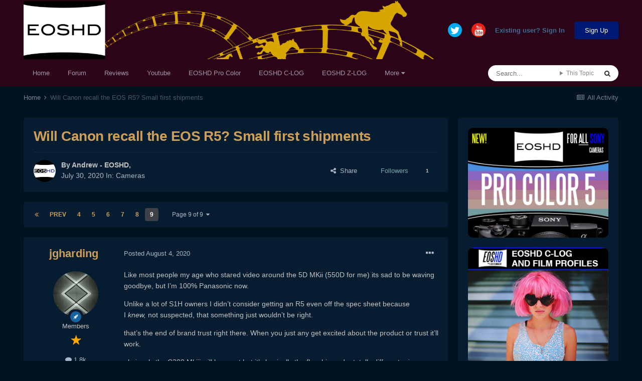

--- FILE ---
content_type: text/html;charset=UTF-8
request_url: https://www.eoshd.com/comments/topic/46390-will-canon-recall-the-eos-r5-small-first-shipments/page/9/
body_size: 23839
content:
<!DOCTYPE html>
<html lang="en-US" dir="ltr">
	<head>
		<meta charset="utf-8">
        
		<title>Will Canon recall the EOS R5? Small first shipments - Page 9 - Cameras - EOSHD Forum</title>
		
		
		
		

	<meta name="viewport" content="width=device-width, initial-scale=1">


	
	
		<meta property="og:image" content="https://www.eoshd.com/comments/uploads/monthly_2020_09/1727741594_neweoshdlogo2020bwcopy.jpg.c9e954bdf23fac56ffe89688cc71e0d3.jpg">
	


	<meta name="twitter:card" content="summary_large_image" />


	
		<meta name="twitter:site" content="@EOSHD" />
	


	
		
			
				<meta property="og:title" content="Will Canon recall the EOS R5? Small first shipments">
			
		
	

	
		
			
				<meta property="og:type" content="website">
			
		
	

	
		
			
				<meta property="og:url" content="https://www.eoshd.com/comments/topic/46390-will-canon-recall-the-eos-r5-small-first-shipments/">
			
		
	

	
		
			
				<meta property="og:updated_time" content="2020-08-19T02:35:28Z">
			
		
	

	
		
			
				<meta property="og:site_name" content="EOSHD Forum">
			
		
	

	
		
			
				<meta property="og:locale" content="en_US">
			
		
	


	
		<link rel="first" href="https://www.eoshd.com/comments/topic/46390-will-canon-recall-the-eos-r5-small-first-shipments/" />
	

	
		<link rel="prev" href="https://www.eoshd.com/comments/topic/46390-will-canon-recall-the-eos-r5-small-first-shipments/page/8/" />
	

	
		<link rel="canonical" href="https://www.eoshd.com/comments/topic/46390-will-canon-recall-the-eos-r5-small-first-shipments/page/9/" />
	




<link rel="manifest" href="https://www.eoshd.com/comments/manifest.webmanifest/">
<meta name="msapplication-config" content="https://www.eoshd.com/comments/browserconfig.xml/">
<meta name="msapplication-starturl" content="/comments/">
<meta name="application-name" content="EOSHD.com">
<meta name="apple-mobile-web-app-title" content="EOSHD.com">

	<meta name="theme-color" content="#ffffff">


	<meta name="msapplication-TileColor" content="#ffffff">





	

	
		
			<link rel="icon" sizes="36x36" href="https://www.eoshd.com/comments/uploads/monthly_2020_09/android-chrome-36x36.png">
		
	

	
		
			<link rel="icon" sizes="48x48" href="https://www.eoshd.com/comments/uploads/monthly_2020_09/android-chrome-48x48.png">
		
	

	
		
			<link rel="icon" sizes="72x72" href="https://www.eoshd.com/comments/uploads/monthly_2020_09/android-chrome-72x72.png">
		
	

	
		
			<link rel="icon" sizes="96x96" href="https://www.eoshd.com/comments/uploads/monthly_2020_09/android-chrome-96x96.png">
		
	

	
		
			<link rel="icon" sizes="144x144" href="https://www.eoshd.com/comments/uploads/monthly_2020_09/android-chrome-144x144.png">
		
	

	
		
			<link rel="icon" sizes="192x192" href="https://www.eoshd.com/comments/uploads/monthly_2020_09/android-chrome-192x192.png">
		
	

	
		
			<link rel="icon" sizes="256x256" href="https://www.eoshd.com/comments/uploads/monthly_2020_09/android-chrome-256x256.png">
		
	

	
		
			<link rel="icon" sizes="384x384" href="https://www.eoshd.com/comments/uploads/monthly_2020_09/android-chrome-384x384.png">
		
	

	
		
			<link rel="icon" sizes="512x512" href="https://www.eoshd.com/comments/uploads/monthly_2020_09/android-chrome-512x512.png">
		
	

	
		
			<meta name="msapplication-square70x70logo" content="https://www.eoshd.com/comments/uploads/monthly_2020_09/msapplication-square70x70logo.png"/>
		
	

	
		
			<meta name="msapplication-TileImage" content="https://www.eoshd.com/comments/uploads/monthly_2020_09/msapplication-TileImage.png"/>
		
	

	
		
			<meta name="msapplication-square150x150logo" content="https://www.eoshd.com/comments/uploads/monthly_2020_09/msapplication-square150x150logo.png"/>
		
	

	
		
			<meta name="msapplication-wide310x150logo" content="https://www.eoshd.com/comments/uploads/monthly_2020_09/msapplication-wide310x150logo.png"/>
		
	

	
		
			<meta name="msapplication-square310x310logo" content="https://www.eoshd.com/comments/uploads/monthly_2020_09/msapplication-square310x310logo.png"/>
		
	

	
		
			
				<link rel="apple-touch-icon" href="https://www.eoshd.com/comments/uploads/monthly_2020_09/apple-touch-icon-57x57.png">
			
		
	

	
		
			
				<link rel="apple-touch-icon" sizes="60x60" href="https://www.eoshd.com/comments/uploads/monthly_2020_09/apple-touch-icon-60x60.png">
			
		
	

	
		
			
				<link rel="apple-touch-icon" sizes="72x72" href="https://www.eoshd.com/comments/uploads/monthly_2020_09/apple-touch-icon-72x72.png">
			
		
	

	
		
			
				<link rel="apple-touch-icon" sizes="76x76" href="https://www.eoshd.com/comments/uploads/monthly_2020_09/apple-touch-icon-76x76.png">
			
		
	

	
		
			
				<link rel="apple-touch-icon" sizes="114x114" href="https://www.eoshd.com/comments/uploads/monthly_2020_09/apple-touch-icon-114x114.png">
			
		
	

	
		
			
				<link rel="apple-touch-icon" sizes="120x120" href="https://www.eoshd.com/comments/uploads/monthly_2020_09/apple-touch-icon-120x120.png">
			
		
	

	
		
			
				<link rel="apple-touch-icon" sizes="144x144" href="https://www.eoshd.com/comments/uploads/monthly_2020_09/apple-touch-icon-144x144.png">
			
		
	

	
		
			
				<link rel="apple-touch-icon" sizes="152x152" href="https://www.eoshd.com/comments/uploads/monthly_2020_09/apple-touch-icon-152x152.png">
			
		
	

	
		
			
				<link rel="apple-touch-icon" sizes="180x180" href="https://www.eoshd.com/comments/uploads/monthly_2020_09/apple-touch-icon-180x180.png">
			
		
	





<link rel="preload" href="//www.eoshd.com/comments/applications/core/interface/font/fontawesome-webfont.woff2?v=4.7.0" as="font" crossorigin="anonymous">
		




	<link rel='stylesheet' href='https://www.eoshd.com/comments/uploads/css_built_6/341e4a57816af3ba440d891ca87450ff_framework.css?v=d72f08c3d11765323779' media='all'>

	<link rel='stylesheet' href='https://www.eoshd.com/comments/uploads/css_built_6/05e81b71abe4f22d6eb8d1a929494829_responsive.css?v=d72f08c3d11765323779' media='all'>

	<link rel='stylesheet' href='https://www.eoshd.com/comments/uploads/css_built_6/90eb5adf50a8c640f633d47fd7eb1778_core.css?v=d72f08c3d11765323779' media='all'>

	<link rel='stylesheet' href='https://www.eoshd.com/comments/uploads/css_built_6/5a0da001ccc2200dc5625c3f3934497d_core_responsive.css?v=d72f08c3d11765323779' media='all'>

	<link rel='stylesheet' href='https://www.eoshd.com/comments/uploads/css_built_6/62e269ced0fdab7e30e026f1d30ae516_forums.css?v=d72f08c3d11765323779' media='all'>

	<link rel='stylesheet' href='https://www.eoshd.com/comments/uploads/css_built_6/76e62c573090645fb99a15a363d8620e_forums_responsive.css?v=d72f08c3d11765323779' media='all'>

	<link rel='stylesheet' href='https://www.eoshd.com/comments/uploads/css_built_6/ebdea0c6a7dab6d37900b9190d3ac77b_topics.css?v=d72f08c3d11765323779' media='all'>





<link rel='stylesheet' href='https://www.eoshd.com/comments/uploads/css_built_6/258adbb6e4f3e83cd3b355f84e3fa002_custom.css?v=d72f08c3d11765323779' media='all'>




<style type='text/css'>
	
.app_cms_pagebuildertext_4lqzstfau {

}
</style>

		

	
	<script type='text/javascript'>
		var ipsDebug = false;		
	
		var CKEDITOR_BASEPATH = '//www.eoshd.com/comments/applications/core/interface/ckeditor/ckeditor/';
	
		var ipsSettings = {
			
			
			cookie_path: "/comments/",
			
			cookie_prefix: "ips4_",
			
			
			cookie_ssl: true,
			
			upload_imgURL: "",
			message_imgURL: "",
			notification_imgURL: "",
			baseURL: "//www.eoshd.com/comments/",
			jsURL: "//www.eoshd.com/comments/applications/core/interface/js/js.php",
			csrfKey: "d85f48ee2fda1a8c95309ff21cfb7092",
			antiCache: "d72f08c3d11765323779",
			jsAntiCache: "d72f08c3d11731338665",
			disableNotificationSounds: true,
			useCompiledFiles: true,
			links_external: true,
			memberID: 0,
			lazyLoadEnabled: true,
			blankImg: "//www.eoshd.com/comments/applications/core/interface/js/spacer.png",
			googleAnalyticsEnabled: false,
			matomoEnabled: false,
			viewProfiles: true,
			mapProvider: 'none',
			mapApiKey: '',
			pushPublicKey: "BDAYIBJUf7cXyeMzNWRjOwI_wJ3IajwgJmkzxSS_BBN2KyfqUr2pwWu7L-ZH12HXAjNOTYfW9ctd5GaZcPD79pA",
			relativeDates: true
		};
		
		
		
		
			ipsSettings['maxImageDimensions'] = {
				width: 1000,
				height: 750
			};
		
		
	</script>





<script type='text/javascript' src='https://www.eoshd.com/comments/uploads/javascript_global/root_library.js?v=d72f08c3d11731338665' data-ips></script>


<script type='text/javascript' src='https://www.eoshd.com/comments/uploads/javascript_global/root_js_lang_1.js?v=d72f08c3d11731338665' data-ips></script>


<script type='text/javascript' src='https://www.eoshd.com/comments/uploads/javascript_global/root_framework.js?v=d72f08c3d11731338665' data-ips></script>


<script type='text/javascript' src='https://www.eoshd.com/comments/uploads/javascript_core/global_global_core.js?v=d72f08c3d11731338665' data-ips></script>


<script type='text/javascript' src='https://www.eoshd.com/comments/uploads/javascript_global/root_front.js?v=d72f08c3d11731338665' data-ips></script>


<script type='text/javascript' src='https://www.eoshd.com/comments/uploads/javascript_core/front_front_core.js?v=d72f08c3d11731338665' data-ips></script>


<script type='text/javascript' src='https://www.eoshd.com/comments/uploads/javascript_forums/front_front_topic.js?v=d72f08c3d11731338665' data-ips></script>


<script type='text/javascript' src='https://www.eoshd.com/comments/uploads/javascript_global/root_map.js?v=d72f08c3d11731338665' data-ips></script>



	<script type='text/javascript'>
		
			ips.setSetting( 'date_format', jQuery.parseJSON('"mm\/dd\/yy"') );
		
			ips.setSetting( 'date_first_day', jQuery.parseJSON('0') );
		
			ips.setSetting( 'ipb_url_filter_option', jQuery.parseJSON('"none"') );
		
			ips.setSetting( 'url_filter_any_action', jQuery.parseJSON('"allow"') );
		
			ips.setSetting( 'bypass_profanity', jQuery.parseJSON('0') );
		
			ips.setSetting( 'emoji_style', jQuery.parseJSON('"native"') );
		
			ips.setSetting( 'emoji_shortcodes', jQuery.parseJSON('true') );
		
			ips.setSetting( 'emoji_ascii', jQuery.parseJSON('true') );
		
			ips.setSetting( 'emoji_cache', jQuery.parseJSON('1650761688') );
		
			ips.setSetting( 'image_jpg_quality', jQuery.parseJSON('85') );
		
			ips.setSetting( 'cloud2', jQuery.parseJSON('false') );
		
			ips.setSetting( 'isAnonymous', jQuery.parseJSON('false') );
		
		
	</script>



<script type='application/ld+json'>
{
    "name": "Will Canon recall the EOS R5? Small first shipments",
    "headline": "Will Canon recall the EOS R5? Small first shipments",
    "text": "Like most people my age who stared video around the 5D MKii (550D for me) its sad to be waving goodbye, but I\u2019m 100% Panasonic now.\n \n\n\n\tUnlike a lot of S1H owners I didn\u2019t consider getting an R5 even off the spec sheet because I\u00a0knew,\u00a0not suspected, that something just wouldn\u2019t be right.\n \n\n\n\tthat\u2019s the end of brand trust right there. When you just any get excited about the product or trust it\u2019ll work.\n \n\n\n\tobviously the C300 Mkiii will be great but it\u2019s basically the flagship and a totally different price category.\n \n\n\n\t\u00a0\n \n",
    "dateCreated": "2020-07-30T17:54:10+0000",
    "datePublished": "2020-07-30T17:54:10+0000",
    "dateModified": "2020-08-19T02:35:28+0000",
    "image": "https://www.eoshd.com/comments/uploads/monthly_2020_01/1310477322_neweoshdlogo2019candidatesquareforum.thumb.jpg.25246140e4191951f60d4edd51acabbb.jpg",
    "author": {
        "@type": "Person",
        "name": "Andrew - EOSHD",
        "image": "https://www.eoshd.com/comments/uploads/monthly_2020_01/1310477322_neweoshdlogo2019candidatesquareforum.thumb.jpg.25246140e4191951f60d4edd51acabbb.jpg",
        "url": "https://www.eoshd.com/comments/profile/1-andrew-eoshd/"
    },
    "interactionStatistic": [
        {
            "@type": "InteractionCounter",
            "interactionType": "http://schema.org/ViewAction",
            "userInteractionCount": 53865
        },
        {
            "@type": "InteractionCounter",
            "interactionType": "http://schema.org/CommentAction",
            "userInteractionCount": 169
        },
        {
            "@type": "InteractionCounter",
            "interactionType": "http://schema.org/FollowAction",
            "userInteractionCount": 1
        }
    ],
    "@context": "http://schema.org",
    "@type": "DiscussionForumPosting",
    "@id": "https://www.eoshd.com/comments/topic/46390-will-canon-recall-the-eos-r5-small-first-shipments/",
    "isPartOf": {
        "@id": "https://www.eoshd.com/comments/#website"
    },
    "publisher": {
        "@id": "https://www.eoshd.com/comments/#organization",
        "member": {
            "@type": "Person",
            "name": "Andrew - EOSHD",
            "image": "https://www.eoshd.com/comments/uploads/monthly_2020_01/1310477322_neweoshdlogo2019candidatesquareforum.thumb.jpg.25246140e4191951f60d4edd51acabbb.jpg",
            "url": "https://www.eoshd.com/comments/profile/1-andrew-eoshd/"
        }
    },
    "url": "https://www.eoshd.com/comments/topic/46390-will-canon-recall-the-eos-r5-small-first-shipments/",
    "discussionUrl": "https://www.eoshd.com/comments/topic/46390-will-canon-recall-the-eos-r5-small-first-shipments/",
    "mainEntityOfPage": {
        "@type": "WebPage",
        "@id": "https://www.eoshd.com/comments/topic/46390-will-canon-recall-the-eos-r5-small-first-shipments/"
    },
    "pageStart": 1,
    "pageEnd": 9,
    "comment": [
        {
            "@type": "Comment",
            "@id": "https://www.eoshd.com/comments/topic/46390-will-canon-recall-the-eos-r5-small-first-shipments/page/9/#comment-372658",
            "url": "https://www.eoshd.com/comments/topic/46390-will-canon-recall-the-eos-r5-small-first-shipments/page/9/#comment-372658",
            "author": {
                "@type": "Person",
                "name": "jgharding",
                "image": "https://www.eoshd.com/comments/uploads/monthly_2020_04/2138680014_Logo2020V1squareTINY.thumb.jpg.eebebc57474ee5143feab092c7e072de.jpg",
                "url": "https://www.eoshd.com/comments/profile/20492-jgharding/"
            },
            "dateCreated": "2020-08-04T19:23:30+0000",
            "text": "Like most people my age who stared video around the 5D MKii (550D for me) its sad to be waving goodbye, but I\u2019m 100% Panasonic now.\n \n\n\n\tUnlike a lot of S1H owners I didn\u2019t consider getting an R5 even off the spec sheet because I\u00a0knew,\u00a0not suspected, that something just wouldn\u2019t be right.\n \n\n\n\tthat\u2019s the end of brand trust right there. When you just any get excited about the product or trust it\u2019ll work.\n \n\n\n\tobviously the C300 Mkiii will be great but it\u2019s basically the flagship and a totally different price category.\n \n\n\n\t\u00a0\n \n",
            "upvoteCount": 0
        },
        {
            "@type": "Comment",
            "@id": "https://www.eoshd.com/comments/topic/46390-will-canon-recall-the-eos-r5-small-first-shipments/page/9/#comment-372660",
            "url": "https://www.eoshd.com/comments/topic/46390-will-canon-recall-the-eos-r5-small-first-shipments/page/9/#comment-372660",
            "author": {
                "@type": "Person",
                "name": "Andrew - EOSHD",
                "image": "https://www.eoshd.com/comments/uploads/monthly_2020_01/1310477322_neweoshdlogo2019candidatesquareforum.thumb.jpg.25246140e4191951f60d4edd51acabbb.jpg",
                "url": "https://www.eoshd.com/comments/profile/1-andrew-eoshd/"
            },
            "dateCreated": "2020-08-04T19:43:22+0000",
            "text": "The sound of squealing breaks and a u-turn faster than you can say \"no more 4K crop\"!\n \n",
            "upvoteCount": 0
        },
        {
            "@type": "Comment",
            "@id": "https://www.eoshd.com/comments/topic/46390-will-canon-recall-the-eos-r5-small-first-shipments/page/9/#comment-372678",
            "url": "https://www.eoshd.com/comments/topic/46390-will-canon-recall-the-eos-r5-small-first-shipments/page/9/#comment-372678",
            "author": {
                "@type": "Person",
                "name": "hoodlum",
                "image": "https://www.eoshd.com/comments/applications/core/interface/email/default_photo.png",
                "url": "https://www.eoshd.com/comments/profile/13874-hoodlum/"
            },
            "dateCreated": "2020-08-04T21:56:16+0000",
            "text": "Adorama, b\u0026amp;h and other dealers in the US are being told by Canon that next shipment will come during last week of August.\u00a0 Let\u0027s see what happens.\n \n",
            "upvoteCount": 0
        },
        {
            "@type": "Comment",
            "@id": "https://www.eoshd.com/comments/topic/46390-will-canon-recall-the-eos-r5-small-first-shipments/page/9/#comment-372757",
            "url": "https://www.eoshd.com/comments/topic/46390-will-canon-recall-the-eos-r5-small-first-shipments/page/9/#comment-372757",
            "author": {
                "@type": "Person",
                "name": "MrSMW",
                "image": "https://www.eoshd.com/comments/uploads/monthly_2019_02/MrSMW.thumb.jpg.690bd7d745af0fe5d92193467a158555.jpg",
                "url": "https://www.eoshd.com/comments/profile/48646-mrsmw/"
            },
            "dateCreated": "2020-08-05T05:15:53+0000",
            "text": "I think you misread the statement and it\u2019s;\n \n\n\n\t\u2018Last shipment during the next week of August\u2019.\n \n\n\n\t^This is a joke by the way^\u00a0\ud83d\ude09\n \n",
            "upvoteCount": 0
        },
        {
            "@type": "Comment",
            "@id": "https://www.eoshd.com/comments/topic/46390-will-canon-recall-the-eos-r5-small-first-shipments/page/9/#comment-373263",
            "url": "https://www.eoshd.com/comments/topic/46390-will-canon-recall-the-eos-r5-small-first-shipments/page/9/#comment-373263",
            "author": {
                "@type": "Person",
                "name": "Andrew - EOSHD",
                "image": "https://www.eoshd.com/comments/uploads/monthly_2020_01/1310477322_neweoshdlogo2019candidatesquareforum.thumb.jpg.25246140e4191951f60d4edd51acabbb.jpg",
                "url": "https://www.eoshd.com/comments/profile/1-andrew-eoshd/"
            },
            "dateCreated": "2020-08-07T10:14:38+0000",
            "text": "What\u0027s the source for this?\n \n\n\n\tI asked B\u0026amp;H and they replied they had no date from Canon at all.\n \n",
            "upvoteCount": 0
        },
        {
            "@type": "Comment",
            "@id": "https://www.eoshd.com/comments/topic/46390-will-canon-recall-the-eos-r5-small-first-shipments/page/9/#comment-373302",
            "url": "https://www.eoshd.com/comments/topic/46390-will-canon-recall-the-eos-r5-small-first-shipments/page/9/#comment-373302",
            "author": {
                "@type": "Person",
                "name": "hoodlum",
                "image": "https://www.eoshd.com/comments/applications/core/interface/email/default_photo.png",
                "url": "https://www.eoshd.com/comments/profile/13874-hoodlum/"
            },
            "dateCreated": "2020-08-07T13:44:56+0000",
            "text": "https://www.dpreview.com/forums/post/64225686\n \n\n\n\tThe response to the R5 has been very strong. Canon\u2019s deliveries to US retailers have been extremely limited. We shipped out the first delivery in full last week and we expect to receive/ship our next delivery in 3-4 weeks....\n \n\n",
            "upvoteCount": 0
        },
        {
            "@type": "Comment",
            "@id": "https://www.eoshd.com/comments/topic/46390-will-canon-recall-the-eos-r5-small-first-shipments/page/9/#comment-373324",
            "url": "https://www.eoshd.com/comments/topic/46390-will-canon-recall-the-eos-r5-small-first-shipments/page/9/#comment-373324",
            "author": {
                "@type": "Person",
                "name": "hijodeibn",
                "image": "https://www.eoshd.com/comments/applications/core/interface/email/default_photo.png",
                "url": "https://www.eoshd.com/comments/profile/39881-hijodeibn/"
            },
            "dateCreated": "2020-08-07T14:58:52+0000",
            "text": "to fix this camera issue is going to take several months, if they really want to fix it we will see a new version next year, but we will never know the new camera is different unless somebody open it and compare with the first ones, I am afraid Canon will continue selling the cameras as they are and we will never see a recall, no way, they know many people will just get the camera and keep it anyway, it is cheaper to just get a low percentage of returns.\n \n\n",
            "upvoteCount": 0
        },
        {
            "@type": "Comment",
            "@id": "https://www.eoshd.com/comments/topic/46390-will-canon-recall-the-eos-r5-small-first-shipments/page/9/#comment-373373",
            "url": "https://www.eoshd.com/comments/topic/46390-will-canon-recall-the-eos-r5-small-first-shipments/page/9/#comment-373373",
            "author": {
                "@type": "Person",
                "name": "Emanuel",
                "image": "https://www.eoshd.com/comments/uploads/monthly_2016_10/ThumbnailImage.aspx.jpg.ab0d47bc95930f19de9de6c9e3794069.thumb.jpg.ba8ffb91fd978077e41c0a57798b6ef2.jpg",
                "url": "https://www.eoshd.com/comments/profile/18767-emanuel/"
            },
            "dateCreated": "2020-08-07T19:41:04+0000",
            "text": "The same clients will buy the mark II, so why to cut the revenue in a half? : D \n \n",
            "upvoteCount": 0
        },
        {
            "@type": "Comment",
            "@id": "https://www.eoshd.com/comments/topic/46390-will-canon-recall-the-eos-r5-small-first-shipments/page/9/#comment-375751",
            "url": "https://www.eoshd.com/comments/topic/46390-will-canon-recall-the-eos-r5-small-first-shipments/page/9/#comment-375751",
            "author": {
                "@type": "Person",
                "name": "hoodlum",
                "image": "https://www.eoshd.com/comments/applications/core/interface/email/default_photo.png",
                "url": "https://www.eoshd.com/comments/profile/13874-hoodlum/"
            },
            "dateCreated": "2020-08-19T00:01:50+0000",
            "text": "The latest from b\u0026amp;h.\n \n\n\n\thttps://www.dpreview.com/forums/post/64274876\n \n\n\n\t\u00a0\n \n\n\n\tIn our August 4th update, we shared that Canon R5 preorders were very strong and Canon\u2019s deliveries to US retailers have been extremely limited. We also promised to send regular updates. Since that note, we have not received any R5 deliveries from Canon. We expect to receive/ship our next delivery during the first week of September.\u00a0\n \n\n\n\t\u00a0\n \n\n",
            "upvoteCount": 0
        },
        {
            "@type": "Comment",
            "@id": "https://www.eoshd.com/comments/topic/46390-will-canon-recall-the-eos-r5-small-first-shipments/page/9/#comment-375776",
            "url": "https://www.eoshd.com/comments/topic/46390-will-canon-recall-the-eos-r5-small-first-shipments/page/9/#comment-375776",
            "author": {
                "@type": "Person",
                "name": "Yurolov",
                "image": "https://www.eoshd.com/comments/applications/core/interface/email/default_photo.png",
                "url": "https://www.eoshd.com/comments/profile/46719-yurolov/"
            },
            "dateCreated": "2020-08-19T02:35:28+0000",
            "text": "More anecdotal news:\n \n\n\n\t\n\t\t\n\t\n\n\n\n\t\u00a0\n \n",
            "upvoteCount": 0
        }
    ]
}	
</script>

<script type='application/ld+json'>
{
    "@context": "http://www.schema.org",
    "publisher": "https://www.eoshd.com/comments/#organization",
    "@type": "WebSite",
    "@id": "https://www.eoshd.com/comments/#website",
    "mainEntityOfPage": "https://www.eoshd.com/comments/",
    "name": "EOSHD Forum",
    "url": "https://www.eoshd.com/comments/",
    "potentialAction": {
        "type": "SearchAction",
        "query-input": "required name=query",
        "target": "https://www.eoshd.com/comments/search/?q={query}"
    },
    "inLanguage": [
        {
            "@type": "Language",
            "name": "English (USA)",
            "alternateName": "en-US"
        }
    ]
}	
</script>

<script type='application/ld+json'>
{
    "@context": "http://www.schema.org",
    "@type": "Organization",
    "@id": "https://www.eoshd.com/comments/#organization",
    "mainEntityOfPage": "https://www.eoshd.com/comments/",
    "name": "EOSHD Forum",
    "url": "https://www.eoshd.com/comments/",
    "logo": {
        "@type": "ImageObject",
        "@id": "https://www.eoshd.com/comments/#logo",
        "url": "https://www.eoshd.com/comments/uploads/monthly_2020_09/eoshd-logo-forum-new-2020.jpg.b0bd3e61ba80f55977d99c0fffeca5e6.jpg"
    },
    "sameAs": [
        "https://twitter.com/EOSHD",
        "https://www.youtube.com/user/EOSHDtube"
    ]
}	
</script>


		

	
	<link rel='shortcut icon' href='https://www.eoshd.com/comments/uploads/monthly_2017_09/favicon.ico.8b235de2026d105c00b04d90eb638a2f.ico' type="image/x-icon">

	</head>
	<body class='ipsApp ipsApp_front ipsJS_none ipsClearfix' data-controller='core.front.core.app' data-message="" data-pageApp='forums' data-pageLocation='front' data-pageModule='forums' data-pageController='topic' data-pageID='46390'  >
		
        

        

		  <a href='#ipsLayout_mainArea' class='ipsHide' title='Go to main content on this page' accesskey='m'>Jump to content</a>
		<div id='ipsLayout_header' class='ipsClearfix'>
			





			<header>
				<div class='ipsLayout_container'>
					


<a href='https://www.eoshd.com' id='elLogo' accesskey='1'><img src="https://www.eoshd.com/comments/uploads/monthly_2020_09/eoshd-logo-forum-new-2020.jpg.b0bd3e61ba80f55977d99c0fffeca5e6.jpg" alt='EOSHD Forum'></a>

					
						

	<ul id='elUserNav' class='ipsList_inline cSignedOut ipsResponsive_showDesktop'>
		

	
		<li class='cUserNav_icon'>
			<a href='https://twitter.com/EOSHD' target='_blank' class='cShareLink cShareLink_twitter' rel='noopener noreferrer'><i class='fa fa-twitter'></i></a>
		</li>
	
		<li class='cUserNav_icon'>
			<a href='https://www.youtube.com/user/EOSHDtube' target='_blank' class='cShareLink cShareLink_youtube' rel='noopener noreferrer'><i class='fa fa-youtube'></i></a>
		</li>
	

        
		
        
        
            
            <li id='elSignInLink'>
                <a href='https://www.eoshd.com/comments/login/' id='elUserSignIn'>
                    Existing user? Sign In
                </a>
            </li>
            
        
		
			<li>
				
					<a href='https://www.eoshd.com/comments/register/' data-ipsDialog data-ipsDialog-size='narrow' data-ipsDialog-title='Sign Up' id='elRegisterButton' class='ipsButton ipsButton_normal ipsButton_primary'>Sign Up</a>
				
			</li>
		
	</ul>

						
<ul class='ipsMobileHamburger ipsList_reset ipsResponsive_hideDesktop'>
	<li data-ipsDrawer data-ipsDrawer-drawerElem='#elMobileDrawer'>
		<a href='#'>
			
			
				
			
			
			
			<i class='fa fa-navicon'></i>
		</a>
	</li>
</ul>
					
				</div>
			</header>
			

	<nav data-controller='core.front.core.navBar' class='ipsNavBar_noSubBars ipsResponsive_showDesktop'>
		<div class='ipsNavBar_primary ipsLayout_container ipsNavBar_noSubBars'>
			<ul data-role="primaryNavBar" class='ipsClearfix'>
				


	
		
		
		<li  id='elNavSecondary_15' data-role="navBarItem" data-navApp="core" data-navExt="CustomItem">
			
			
				<a href="https://www.eoshd.com"  data-navItem-id="15" >
					Home<span class='ipsNavBar_active__identifier'></span>
				</a>
			
			
		</li>
	
	

	
		
		
		<li  id='elNavSecondary_16' data-role="navBarItem" data-navApp="core" data-navExt="CustomItem">
			
			
				<a href="https://www.eoshd.com/comments/forum/4-cameras/"  data-navItem-id="16" >
					Forum<span class='ipsNavBar_active__identifier'></span>
				</a>
			
			
		</li>
	
	

	
		
		
		<li  id='elNavSecondary_26' data-role="navBarItem" data-navApp="core" data-navExt="CustomItem">
			
			
				<a href="https://www.eoshd.com/category/review/"  data-navItem-id="26" >
					Reviews<span class='ipsNavBar_active__identifier'></span>
				</a>
			
			
		</li>
	
	

	
		
		
		<li  id='elNavSecondary_27' data-role="navBarItem" data-navApp="core" data-navExt="CustomItem">
			
			
				<a href="https://www.youtube.com/user/EOSHDtube/videos"  data-navItem-id="27" >
					Youtube<span class='ipsNavBar_active__identifier'></span>
				</a>
			
			
		</li>
	
	

	
		
		
		<li  id='elNavSecondary_17' data-role="navBarItem" data-navApp="core" data-navExt="CustomItem">
			
			
				<a href="https://www.eoshd.com/eoshd-pro-color-hdr-v4-a7-iii-a7r-iii/" target='_blank' rel="noopener" data-navItem-id="17" >
					EOSHD Pro Color<span class='ipsNavBar_active__identifier'></span>
				</a>
			
			
		</li>
	
	

	
		
		
		<li  id='elNavSecondary_19' data-role="navBarItem" data-navApp="core" data-navExt="CustomItem">
			
			
				<a href="https://www.eoshd.com/2016/09/now-available-eoshd-picture-profiles-brings-c-log-canon-dslrs-including-1d-x-mark-ii-5d-mark-iv/" target='_blank' rel="noopener" data-navItem-id="19" >
					EOSHD C-LOG<span class='ipsNavBar_active__identifier'></span>
				</a>
			
			
		</li>
	
	

	
		
		
		<li  id='elNavSecondary_24' data-role="navBarItem" data-navApp="core" data-navExt="CustomItem">
			
			
				<a href="https://www.eoshd.com/eoshd-z-log-nikon-z6-z7-d850/" target='_blank' rel="noopener" data-navItem-id="24" >
					EOSHD Z-LOG<span class='ipsNavBar_active__identifier'></span>
				</a>
			
			
		</li>
	
	

	
		
		
		<li  id='elNavSecondary_25' data-role="navBarItem" data-navApp="core" data-navExt="CustomItem">
			
			
				<a href="https://www.eoshd.com/eoshd-shooters-guides/" target='_blank' rel="noopener" data-navItem-id="25" >
					EOSHD Shooter's Guides<span class='ipsNavBar_active__identifier'></span>
				</a>
			
			
		</li>
	
	

				<li class='ipsHide' id='elNavigationMore' data-role='navMore'>
					<a href='#' data-ipsMenu data-ipsMenu-appendTo='#elNavigationMore' id='elNavigationMore_dropdown'>More</a>
					<ul class='ipsNavBar_secondary ipsHide' data-role='secondaryNavBar'>
						<li class='ipsHide' id='elNavigationMore_more' data-role='navMore'>
							<a href='#' data-ipsMenu data-ipsMenu-appendTo='#elNavigationMore_more' id='elNavigationMore_more_dropdown'>More <i class='fa fa-caret-down'></i></a>
							<ul class='ipsHide ipsMenu ipsMenu_auto' id='elNavigationMore_more_dropdown_menu' data-role='moreDropdown'></ul>
						</li>
					</ul>
				</li>
			</ul>
			

	<div id="elSearchWrapper">
		<div id='elSearch' data-controller="core.front.core.quickSearch">
			<form accept-charset='utf-8' action='//www.eoshd.com/comments/search/?do=quicksearch' method='post'>
                <input type='search' id='elSearchField' placeholder='Search...' name='q' autocomplete='off' aria-label='Search'>
                <details class='cSearchFilter' style="font-size:12px;width:150px;padding-top:7px;color:#888888;">
                    <summary class='cSearchFilter__text'></summary>
                    <ul class='cSearchFilter__menu' style="background:#ffffff;padding-right:10px;padding-left:10px;width:150px;">
                        
                        <li><label><input type="radio" name="type" value="all" ><span class='cSearchFilter__menuText'>Everywhere</span></label></li>
                        
                            
                                <li><label><input type="radio" name="type" value='contextual_{&quot;type&quot;:&quot;forums_topic&quot;,&quot;nodes&quot;:4}' checked><span class='cSearchFilter__menuText'>This Forum</span></label></li>
                            
                                <li><label><input type="radio" name="type" value='contextual_{&quot;type&quot;:&quot;forums_topic&quot;,&quot;item&quot;:46390}' checked><span class='cSearchFilter__menuText'>This Topic</span></label></li>
                            
                        
                        
                            <li><label><input type="radio" name="type" value="core_statuses_status"><span class='cSearchFilter__menuText'>Status Updates</span></label></li>
                        
                            <li><label><input type="radio" name="type" value="forums_topic"><span class='cSearchFilter__menuText'>Topics</span></label></li>
                        
                            <li><label><input type="radio" name="type" value="cms_pages_pageitem"><span class='cSearchFilter__menuText'>Pages</span></label></li>
                        
                            <li><label><input type="radio" name="type" value="cms_records1"><span class='cSearchFilter__menuText'>Article</span></label></li>
                        
                            <li><label><input type="radio" name="type" value="core_members"><span class='cSearchFilter__menuText'>Members</span></label></li>
                        
                    </ul>
                </details>
				<button class='cSearchSubmit' type="submit" aria-label='Search'><i class="fa fa-search"></i></button>
			</form>
		</div>
	</div>

		</div>
	</nav>

			
<ul id='elMobileNav' class='ipsResponsive_hideDesktop' data-controller='core.front.core.mobileNav'>
	
		
			<li id='elMobileBreadcrumb'>
				<a href='https://www.eoshd.com/comments/'>
					<span>Home</span>
				</a>
			</li>
		
	
	
	
	<li >
		<a data-action="defaultStream" href='https://www.eoshd.com/comments/discover/'><i class="fa fa-newspaper-o" aria-hidden="true"></i></a>
	</li>

	

	
		<li class='ipsJS_show'>
			<a href='https://www.eoshd.com/comments/search/'><i class='fa fa-search'></i></a>
		</li>
	
</ul>
		</div>
		<main id='ipsLayout_body' class='ipsLayout_container'>
			<div id='ipsLayout_contentArea'>
				<div id='ipsLayout_contentWrapper'>
					
<nav class='ipsBreadcrumb ipsBreadcrumb_top ipsFaded_withHover'>
	

	<ul class='ipsList_inline ipsPos_right'>
		
		<li >
			<a data-action="defaultStream" class='ipsType_light '  href='https://www.eoshd.com/comments/discover/'><i class="fa fa-newspaper-o" aria-hidden="true"></i> <span>All Activity</span></a>
		</li>
		
	</ul>

	<ul data-role="breadcrumbList">
		<li>
			<a title="Home" href='https://www.eoshd.com/comments/'>
				<span>Home <i class='fa fa-angle-right'></i></span>
			</a>
		</li>
		
		
			<li>
				
					Will Canon recall the EOS R5? Small first shipments
				
			</li>
		
	</ul>
</nav>
					
					<div id='ipsLayout_mainArea'>
						
						
						
						

	




						



<div class="ipsPageHeader ipsResponsive_pull ipsBox ipsPadding sm:ipsPadding:half ipsMargin_bottom">
		
	
	<div class="ipsFlex ipsFlex-ai:center ipsFlex-fw:wrap ipsGap:4">
		<div class="ipsFlex-flex:11">
			<h1 class="ipsType_pageTitle ipsContained_container">
				

				
				
					<span class="ipsType_break ipsContained">
						<span>Will Canon recall the EOS R5? Small first shipments</span>
					</span>
				
			</h1>
			
			
		</div>
		
	</div>
	<hr class="ipsHr">
	<div class="ipsPageHeader__meta ipsFlex ipsFlex-jc:between ipsFlex-ai:center ipsFlex-fw:wrap ipsGap:3">
		<div class="ipsFlex-flex:11">
			<div class="ipsPhotoPanel ipsPhotoPanel_mini ipsPhotoPanel_notPhone ipsClearfix">
				


	<a href="https://www.eoshd.com/comments/profile/1-andrew-eoshd/" rel="nofollow" data-ipsHover data-ipsHover-width="370" data-ipsHover-target="https://www.eoshd.com/comments/profile/1-andrew-eoshd/?do=hovercard" class="ipsUserPhoto ipsUserPhoto_mini" title="Go to Andrew - EOSHD's profile">
		<img src='https://www.eoshd.com/comments/uploads/monthly_2020_01/1310477322_neweoshdlogo2019candidatesquareforum.thumb.jpg.25246140e4191951f60d4edd51acabbb.jpg' alt='Andrew - EOSHD' loading="lazy">
	</a>

				<div>
					<p class="ipsType_reset ipsType_blendLinks">
						<span class="ipsType_normal">
						
							<strong>By 


<a href='https://www.eoshd.com/comments/profile/1-andrew-eoshd/' rel="nofollow" data-ipsHover data-ipsHover-width='370' data-ipsHover-target='https://www.eoshd.com/comments/profile/1-andrew-eoshd/?do=hovercard&amp;referrer=https%253A%252F%252Fwww.eoshd.com%252Fcomments%252Ftopic%252F46390-will-canon-recall-the-eos-r5-small-first-shipments%252Fpage%252F9%252F' title="Go to Andrew - EOSHD's profile" class="ipsType_break">Andrew - EOSHD</a>, </strong><br>
							<span class="ipsType_light"><time datetime='2020-07-30T17:54:10Z' title='07/30/2020 05:54  PM' data-short='5 yr'>July 30, 2020</time> In: <a href="https://www.eoshd.com/comments/forum/4-cameras/">Cameras</a></span>
						
						</span>
					</p>
				</div>
			</div>
		</div>
		
			<div class="ipsFlex-flex:01 ipsResponsive_hidePhone">
				<div class="ipsFlex ipsFlex-ai:center ipsFlex-jc:center ipsGap:3 ipsGap_row:0">
					
						


    <a href='#elShareItem_1329150869_menu' id='elShareItem_1329150869' data-ipsMenu class='ipsShareButton ipsButton ipsButton_verySmall ipsButton_link ipsButton_link--light'>
        <span><i class='fa fa-share-alt'></i></span> &nbsp;Share
    </a>

    <div class='ipsPadding ipsMenu ipsMenu_auto ipsHide' id='elShareItem_1329150869_menu' data-controller="core.front.core.sharelink">
        <ul class='ipsList_inline'>
            
                <li>
<a href="https://www.facebook.com/sharer/sharer.php?u=https%3A%2F%2Fwww.eoshd.com%2Fcomments%2Ftopic%2F46390-will-canon-recall-the-eos-r5-small-first-shipments%2F" class="cShareLink cShareLink_facebook" target="_blank" data-role="shareLink" title='Share on Facebook' data-ipsTooltip rel='noopener nofollow'>
	<i class="fa fa-facebook"></i>
</a></li>
            
                <li>
<a href="https://twitter.com/share?text=Will%20Canon%20recall%20the%20EOS%20R5%3F%20Small%20first%20shipments%20%23eoshd&amp;url=https%3A%2F%2Fwww.eoshd.com%2Fcomments%2Ftopic%2F46390-will-canon-recall-the-eos-r5-small-first-shipments%2F" class="cShareLink cShareLink_twitter" target="_blank" data-role="shareLink" title='Share on Twitter' data-ipsTooltip rel='noopener'>
	<i class="fa fa-twitter"></i>
</a></li>
            
                <li>
<a href="http://pinterest.com/pin/create/button/?url=https://www.eoshd.com/comments/topic/46390-will-canon-recall-the-eos-r5-small-first-shipments/&amp;media=https://www.eoshd.com/comments/uploads/monthly_2020_09/1727741594_neweoshdlogo2020bwcopy.jpg.c9e954bdf23fac56ffe89688cc71e0d3.jpg" class="cShareLink cShareLink_pinterest" rel="nofollow noopener" target="_blank" data-role="shareLink" title='Share on Pinterest' data-ipsTooltip>
	<i class="fa fa-pinterest"></i>
</a></li>
            
                <li>
<a href="https://www.reddit.com/submit?url=https%3A%2F%2Fwww.eoshd.com%2Fcomments%2Ftopic%2F46390-will-canon-recall-the-eos-r5-small-first-shipments%2F&amp;title=Will+Canon+recall+the+EOS+R5%3F+Small+first+shipments" class="cShareLink cShareLink_reddit" target="_blank" title='Share on Reddit' data-ipsTooltip rel='noopener'>
	<i class="fa fa-reddit"></i>
</a></li>
            
                <li>
<a href="mailto:?subject=Will%20Canon%20recall%20the%20EOS%20R5%3F%20Small%20first%20shipments&body=https%3A%2F%2Fwww.eoshd.com%2Fcomments%2Ftopic%2F46390-will-canon-recall-the-eos-r5-small-first-shipments%2F" rel='nofollow' class='cShareLink cShareLink_email' title='Share via email' data-ipsTooltip>
	<i class="fa fa-envelope"></i>
</a></li>
            
        </ul>
        
            <hr class='ipsHr'>
            <button class='ipsHide ipsButton ipsButton_verySmall ipsButton_light ipsButton_fullWidth ipsMargin_top:half' data-controller='core.front.core.webshare' data-role='webShare' data-webShareTitle='Will Canon recall the EOS R5? Small first shipments' data-webShareText='Will Canon recall the EOS R5? Small first shipments' data-webShareUrl='https://www.eoshd.com/comments/topic/46390-will-canon-recall-the-eos-r5-small-first-shipments/'>More sharing options...</button>
        
    </div>

					
					



					

<div data-followApp='forums' data-followArea='topic' data-followID='46390' data-controller='core.front.core.followButton'>
	

	<div class="ipsFollow ipsPos_middle ipsButton ipsButton_link ipsButton_verySmall " data-role="followButton">
		
			<a href='https://www.eoshd.com/comments/index.php?app=core&amp;module=system&amp;controller=notifications&amp;do=followers&amp;follow_app=forums&amp;follow_area=topic&amp;follow_id=46390' title='See who follows this' class='ipsType_blendLinks ipsType_noUnderline' data-ipsTooltip data-ipsDialog data-ipsDialog-size='narrow' data-ipsDialog-title='Who follows this'>Followers</a>
			<a class='ipsCommentCount' href='https://www.eoshd.com/comments/index.php?app=core&amp;module=system&amp;controller=notifications&amp;do=followers&amp;follow_app=forums&amp;follow_area=topic&amp;follow_id=46390' title='See who follows this' data-ipsTooltip data-ipsDialog data-ipsDialog-size='narrow' data-ipsDialog-title='Who follows this'>1</a>
		
	</div>

</div>
				</div>
			</div>
					
	</div>
	
	
</div>








<div class="ipsClearfix">
	<ul class="ipsToolList ipsToolList_horizontal ipsClearfix ipsSpacer_both ipsResponsive_hidePhone">
		
		
		
	</ul>
</div>

<div id="comments" data-controller="core.front.core.commentFeed,forums.front.topic.view, core.front.core.ignoredComments" data-autopoll data-baseurl="https://www.eoshd.com/comments/topic/46390-will-canon-recall-the-eos-r5-small-first-shipments/" data-lastpage data-feedid="topic-46390" class="cTopic ipsClear ipsSpacer_top">
	
			

				<div class="ipsBox ipsResponsive_pull ipsPadding:half ipsClearfix ipsClear ipsMargin_bottom">
					
					
						


	
	<ul class='ipsPagination' id='elPagination_b209ae16cff86996dd647a711cb38733_24039635' data-ipsPagination-seoPagination='true' data-pages='9' data-ipsPagination  data-ipsPagination-pages="9" data-ipsPagination-perPage='20'>
		
			
				<li class='ipsPagination_first'><a href='https://www.eoshd.com/comments/topic/46390-will-canon-recall-the-eos-r5-small-first-shipments/#comments' rel="first" data-page='1' data-ipsTooltip title='First page'><i class='fa fa-angle-double-left'></i></a></li>
				<li class='ipsPagination_prev'><a href='https://www.eoshd.com/comments/topic/46390-will-canon-recall-the-eos-r5-small-first-shipments/page/8/#comments' rel="prev" data-page='8' data-ipsTooltip title='Previous page'>Prev</a></li>
				
					<li class='ipsPagination_page'><a href='https://www.eoshd.com/comments/topic/46390-will-canon-recall-the-eos-r5-small-first-shipments/page/4/#comments' data-page='4'>4</a></li>
				
					<li class='ipsPagination_page'><a href='https://www.eoshd.com/comments/topic/46390-will-canon-recall-the-eos-r5-small-first-shipments/page/5/#comments' data-page='5'>5</a></li>
				
					<li class='ipsPagination_page'><a href='https://www.eoshd.com/comments/topic/46390-will-canon-recall-the-eos-r5-small-first-shipments/page/6/#comments' data-page='6'>6</a></li>
				
					<li class='ipsPagination_page'><a href='https://www.eoshd.com/comments/topic/46390-will-canon-recall-the-eos-r5-small-first-shipments/page/7/#comments' data-page='7'>7</a></li>
				
					<li class='ipsPagination_page'><a href='https://www.eoshd.com/comments/topic/46390-will-canon-recall-the-eos-r5-small-first-shipments/page/8/#comments' data-page='8'>8</a></li>
				
			
			<li class='ipsPagination_page ipsPagination_active'><a href='https://www.eoshd.com/comments/topic/46390-will-canon-recall-the-eos-r5-small-first-shipments/page/9/#comments' data-page='9'>9</a></li>
			
				<li class='ipsPagination_next ipsPagination_inactive'><a href='https://www.eoshd.com/comments/topic/46390-will-canon-recall-the-eos-r5-small-first-shipments/page/9/#comments' rel="next" data-page='9' data-ipsTooltip title='Next page'>Next</a></li>
				<li class='ipsPagination_last ipsPagination_inactive'><a href='https://www.eoshd.com/comments/topic/46390-will-canon-recall-the-eos-r5-small-first-shipments/page/9/#comments' rel="last" data-page='9' data-ipsTooltip title='Last page'><i class='fa fa-angle-double-right'></i></a></li>
			
			
				<li class='ipsPagination_pageJump'>
					<a href='#' data-ipsMenu data-ipsMenu-closeOnClick='false' data-ipsMenu-appendTo='#elPagination_b209ae16cff86996dd647a711cb38733_24039635' id='elPagination_b209ae16cff86996dd647a711cb38733_24039635_jump'>Page 9 of 9 &nbsp;<i class='fa fa-caret-down'></i></a>
					<div class='ipsMenu ipsMenu_narrow ipsPadding ipsHide' id='elPagination_b209ae16cff86996dd647a711cb38733_24039635_jump_menu'>
						<form accept-charset='utf-8' method='post' action='https://www.eoshd.com/comments/topic/46390-will-canon-recall-the-eos-r5-small-first-shipments/#comments' data-role="pageJump" data-baseUrl='#'>
							<ul class='ipsForm ipsForm_horizontal'>
								<li class='ipsFieldRow'>
									<input type='number' min='1' max='9' placeholder='Page number' class='ipsField_fullWidth' name='page'>
								</li>
								<li class='ipsFieldRow ipsFieldRow_fullWidth'>
									<input type='submit' class='ipsButton_fullWidth ipsButton ipsButton_verySmall ipsButton_primary' value='Go'>
								</li>
							</ul>
						</form>
					</div>
				</li>
			
		
	</ul>

					
				</div>
			
	

	

<div data-controller='core.front.core.recommendedComments' data-url='https://www.eoshd.com/comments/topic/46390-will-canon-recall-the-eos-r5-small-first-shipments/?recommended=comments' class='ipsRecommendedComments ipsHide'>
	<div data-role="recommendedComments">
		<h2 class='ipsType_sectionHead ipsType_large ipsType_bold ipsMargin_bottom'>Recommended Posts</h2>
		
	</div>
</div>
	
	<div id="elPostFeed" data-role="commentFeed" data-controller="core.front.core.moderation" >
		<form action="https://www.eoshd.com/comments/topic/46390-will-canon-recall-the-eos-r5-small-first-shipments/page/9/?csrfKey=d85f48ee2fda1a8c95309ff21cfb7092&amp;do=multimodComment" method="post" data-ipspageaction data-role="moderationTools">
			
			
				

					

					
					



<a id='comment-372658'></a>
<article  id='elComment_372658' class='cPost ipsBox ipsResponsive_pull  ipsComment  ipsComment_parent ipsClearfix ipsClear ipsColumns ipsColumns_noSpacing ipsColumns_collapsePhone    '>
	

	

	<div class='cAuthorPane_mobile ipsResponsive_showPhone'>
		<div class='cAuthorPane_photo'>
			<div class='cAuthorPane_photoWrap'>
				


	<a href="https://www.eoshd.com/comments/profile/20492-jgharding/" rel="nofollow" data-ipsHover data-ipsHover-width="370" data-ipsHover-target="https://www.eoshd.com/comments/profile/20492-jgharding/?do=hovercard" class="ipsUserPhoto ipsUserPhoto_large" title="Go to jgharding's profile">
		<img src='https://www.eoshd.com/comments/uploads/monthly_2020_04/2138680014_Logo2020V1squareTINY.thumb.jpg.eebebc57474ee5143feab092c7e072de.jpg' alt='jgharding' loading="lazy">
	</a>

				
				
					<a href="https://www.eoshd.com/comments/profile/20492-jgharding/badges/" rel="nofollow">
						
<img src='https://www.eoshd.com/comments/uploads/set_resources_6/84c1e40ea0e759e3f1505eb1788ddf3c_default_rank.png' loading="lazy" alt="Long-time member" class="cAuthorPane_badge cAuthorPane_badge--rank ipsOutline ipsOutline:2px" data-ipsTooltip title="Rank: Long-time member (5/5)">
					</a>
				
			</div>
		</div>
		<div class='cAuthorPane_content'>
			<h3 class='ipsType_sectionHead cAuthorPane_author ipsType_break ipsType_blendLinks ipsFlex ipsFlex-ai:center'>
				


<a href='https://www.eoshd.com/comments/profile/20492-jgharding/' rel="nofollow" data-ipsHover data-ipsHover-width='370' data-ipsHover-target='https://www.eoshd.com/comments/profile/20492-jgharding/?do=hovercard&amp;referrer=https%253A%252F%252Fwww.eoshd.com%252Fcomments%252Ftopic%252F46390-will-canon-recall-the-eos-r5-small-first-shipments%252Fpage%252F9%252F' title="Go to jgharding's profile" class="ipsType_break">jgharding</a>
			</h3>
			<div class='ipsType_light ipsType_reset'>
				<a href='https://www.eoshd.com/comments/topic/46390-will-canon-recall-the-eos-r5-small-first-shipments/?do=findComment&amp;comment=372658' rel="nofollow" class='ipsType_blendLinks'>Posted <time datetime='2020-08-04T19:23:30Z' title='08/04/2020 07:23  PM' data-short='5 yr'>August 4, 2020</time></a>
				
			</div>
		</div>
	</div>
	<aside class='ipsComment_author cAuthorPane ipsColumn ipsColumn_medium ipsResponsive_hidePhone'>
		<h3 class='ipsType_sectionHead cAuthorPane_author ipsType_blendLinks ipsType_break'><strong>


<a href='https://www.eoshd.com/comments/profile/20492-jgharding/' rel="nofollow" data-ipsHover data-ipsHover-width='370' data-ipsHover-target='https://www.eoshd.com/comments/profile/20492-jgharding/?do=hovercard&amp;referrer=https%253A%252F%252Fwww.eoshd.com%252Fcomments%252Ftopic%252F46390-will-canon-recall-the-eos-r5-small-first-shipments%252Fpage%252F9%252F' title="Go to jgharding's profile" class="ipsType_break">jgharding</a></strong>
			
		</h3>
		<ul class='cAuthorPane_info ipsList_reset'>
			<li data-role='photo' class='cAuthorPane_photo'>
				<div class='cAuthorPane_photoWrap'>
					


	<a href="https://www.eoshd.com/comments/profile/20492-jgharding/" rel="nofollow" data-ipsHover data-ipsHover-width="370" data-ipsHover-target="https://www.eoshd.com/comments/profile/20492-jgharding/?do=hovercard" class="ipsUserPhoto ipsUserPhoto_large" title="Go to jgharding's profile">
		<img src='https://www.eoshd.com/comments/uploads/monthly_2020_04/2138680014_Logo2020V1squareTINY.thumb.jpg.eebebc57474ee5143feab092c7e072de.jpg' alt='jgharding' loading="lazy">
	</a>

					
					
						
<img src='https://www.eoshd.com/comments/uploads/set_resources_6/84c1e40ea0e759e3f1505eb1788ddf3c_default_rank.png' loading="lazy" alt="Long-time member" class="cAuthorPane_badge cAuthorPane_badge--rank ipsOutline ipsOutline:2px" data-ipsTooltip title="Rank: Long-time member (5/5)">
					
				</div>
			</li>
			
				<li data-role='group'>Members</li>
				
					<li data-role='group-icon'><img src='https://www.eoshd.com/comments/uploads/monthly_2020_09/1-star.png.49519e30a89d8cba0eb5c1a69494d413.png' alt='' class='cAuthorGroupIcon'></li>
				
			
			
				<li data-role='stats' class='ipsMargin_top'>
					<ul class="ipsList_reset ipsType_light ipsFlex ipsFlex-ai:center ipsFlex-jc:center ipsGap_row:2 cAuthorPane_stats">
						<li>
							
								<a href="https://www.eoshd.com/comments/profile/20492-jgharding/content/" rel="nofollow" title="1,831 posts" data-ipsTooltip class="ipsType_blendLinks">
							
								<i class="fa fa-comment"></i> 1.8k
							
								</a>
							
						</li>
						
					</ul>
				</li>
			
			
				

	
	<li data-role='custom-field' class='ipsResponsive_hidePhone ipsType_break'>
		
<span class='ft'><strong>Location</strong></span><br><span class='fc'>London &amp; Cambridge</span>
	</li>
	

			
		</ul>
	</aside>
	<div class='ipsColumn ipsColumn_fluid ipsMargin:none'>
		

<div id='comment-372658_wrap' data-controller='core.front.core.comment' data-commentApp='forums' data-commentType='forums' data-commentID="372658" data-quoteData='{&quot;userid&quot;:20492,&quot;username&quot;:&quot;jgharding&quot;,&quot;timestamp&quot;:1596569010,&quot;contentapp&quot;:&quot;forums&quot;,&quot;contenttype&quot;:&quot;forums&quot;,&quot;contentid&quot;:46390,&quot;contentclass&quot;:&quot;forums_Topic&quot;,&quot;contentcommentid&quot;:372658}' class='ipsComment_content ipsType_medium'>

	<div class='ipsComment_meta ipsType_light ipsFlex ipsFlex-ai:center ipsFlex-jc:between ipsFlex-fd:row-reverse'>
		<div class='ipsType_light ipsType_reset ipsType_blendLinks ipsComment_toolWrap'>
			<div class='ipsResponsive_hidePhone ipsComment_badges'>
				<ul class='ipsList_reset ipsFlex ipsFlex-jc:end ipsFlex-fw:wrap ipsGap:2 ipsGap_row:1'>
					
					
					
					
					
				</ul>
			</div>
			<ul class='ipsList_reset ipsComment_tools'>
				<li>
					<a href='#elControls_372658_menu' class='ipsComment_ellipsis' id='elControls_372658' title='More options...' data-ipsMenu data-ipsMenu-appendTo='#comment-372658_wrap'><i class='fa fa-ellipsis-h'></i></a>
					<ul id='elControls_372658_menu' class='ipsMenu ipsMenu_narrow ipsHide'>
						
						
							<li class='ipsMenu_item'><a href='https://www.eoshd.com/comments/topic/46390-will-canon-recall-the-eos-r5-small-first-shipments/?do=findComment&amp;comment=372658' rel="nofollow" title='Share this post' data-ipsDialog data-ipsDialog-size='narrow' data-ipsDialog-content='#elShareComment_372658_menu' data-ipsDialog-title="Share this post" id='elSharePost_372658' data-role='shareComment'>Share</a></li>
						
                        
						
						
						
							
								
							
							
							
							
							
							
						
					</ul>
				</li>
				
			</ul>
		</div>

		<div class='ipsType_reset ipsResponsive_hidePhone'>
			<a href='https://www.eoshd.com/comments/topic/46390-will-canon-recall-the-eos-r5-small-first-shipments/?do=findComment&amp;comment=372658' rel="nofollow" class='ipsType_blendLinks'>Posted <time datetime='2020-08-04T19:23:30Z' title='08/04/2020 07:23  PM' data-short='5 yr'>August 4, 2020</time></a>
			
			<span class='ipsResponsive_hidePhone'>
				
				
			</span>
		</div>
	</div>

	

    

	<div class='cPost_contentWrap'>
		
		<div data-role='commentContent' class='ipsType_normal ipsType_richText ipsPadding_bottom ipsContained' data-controller='core.front.core.lightboxedImages'>
			<p>
	Like most people my age who stared video around the 5D MKii (550D for me) its sad to be waving goodbye, but I’m 100% Panasonic now.
</p>

<p>
	Unlike a lot of S1H owners I didn’t consider getting an R5 even off the spec sheet because I <em>knew, </em>not suspected, that something just wouldn’t be right.
</p>

<p>
	that’s the end of brand trust right there. When you just any get excited about the product or trust it’ll work.
</p>

<p>
	obviously the C300 Mkiii will be great but it’s basically the flagship and a totally different price category.
</p>

<p>
	 
</p>


			
		</div>

		

		
	</div>

	

	



<div class='ipsPadding ipsHide cPostShareMenu' id='elShareComment_372658_menu'>
	<h5 class='ipsType_normal ipsType_reset'>Link to comment</h5>
	
		
	
	
	<input type='text' value='https://www.eoshd.com/comments/topic/46390-will-canon-recall-the-eos-r5-small-first-shipments/?do=findComment&amp;comment=372658' class='ipsField_fullWidth'>

	
	<h5 class='ipsType_normal ipsType_reset ipsSpacer_top'>Share on other sites</h5>
	

	<ul class='ipsList_inline ipsList_noSpacing ipsClearfix' data-controller="core.front.core.sharelink">
		
			<li>
<a href="https://www.facebook.com/sharer/sharer.php?u=https%3A%2F%2Fwww.eoshd.com%2Fcomments%2Ftopic%2F46390-will-canon-recall-the-eos-r5-small-first-shipments%2F%3Fdo%3DfindComment%26comment%3D372658" class="cShareLink cShareLink_facebook" target="_blank" data-role="shareLink" title='Share on Facebook' data-ipsTooltip rel='noopener nofollow'>
	<i class="fa fa-facebook"></i>
</a></li>
		
			<li>
<a href="https://twitter.com/share?text=Will%20Canon%20recall%20the%20EOS%20R5%3F%20Small%20first%20shipments%20%23eoshd&amp;url=https%3A%2F%2Fwww.eoshd.com%2Fcomments%2Ftopic%2F46390-will-canon-recall-the-eos-r5-small-first-shipments%2F%3Fdo%3DfindComment%26comment%3D372658" class="cShareLink cShareLink_twitter" target="_blank" data-role="shareLink" title='Share on Twitter' data-ipsTooltip rel='noopener'>
	<i class="fa fa-twitter"></i>
</a></li>
		
			<li>
<a href="http://pinterest.com/pin/create/button/?url=https://www.eoshd.com/comments/topic/46390-will-canon-recall-the-eos-r5-small-first-shipments/?do=findComment%26comment=372658&amp;media=https://www.eoshd.com/comments/uploads/monthly_2020_09/1727741594_neweoshdlogo2020bwcopy.jpg.c9e954bdf23fac56ffe89688cc71e0d3.jpg" class="cShareLink cShareLink_pinterest" rel="nofollow noopener" target="_blank" data-role="shareLink" title='Share on Pinterest' data-ipsTooltip>
	<i class="fa fa-pinterest"></i>
</a></li>
		
			<li>
<a href="https://www.reddit.com/submit?url=https%3A%2F%2Fwww.eoshd.com%2Fcomments%2Ftopic%2F46390-will-canon-recall-the-eos-r5-small-first-shipments%2F%3Fdo%3DfindComment%26comment%3D372658&amp;title=Will+Canon+recall+the+EOS+R5%3F+Small+first+shipments" class="cShareLink cShareLink_reddit" target="_blank" title='Share on Reddit' data-ipsTooltip rel='noopener'>
	<i class="fa fa-reddit"></i>
</a></li>
		
			<li>
<a href="mailto:?subject=Will%20Canon%20recall%20the%20EOS%20R5%3F%20Small%20first%20shipments&body=https%3A%2F%2Fwww.eoshd.com%2Fcomments%2Ftopic%2F46390-will-canon-recall-the-eos-r5-small-first-shipments%2F%3Fdo%3DfindComment%26comment%3D372658" rel='nofollow' class='cShareLink cShareLink_email' title='Share via email' data-ipsTooltip>
	<i class="fa fa-envelope"></i>
</a></li>
		
	</ul>


	<hr class='ipsHr'>
	<button class='ipsHide ipsButton ipsButton_small ipsButton_light ipsButton_fullWidth ipsMargin_top:half' data-controller='core.front.core.webshare' data-role='webShare' data-webShareTitle='Will Canon recall the EOS R5? Small first shipments' data-webShareText='Like most people my age who stared video around the 5D MKii (550D for me) its sad to be waving goodbye, but I’m 100% Panasonic now.
 


	Unlike a lot of S1H owners I didn’t consider getting an R5 even off the spec sheet because I knew, not suspected, that something just wouldn’t be right.
 


	that’s the end of brand trust right there. When you just any get excited about the product or trust it’ll work.
 


	obviously the C300 Mkiii will be great but it’s basically the flagship and a totally different price category.
 


	 
 
' data-webShareUrl='https://www.eoshd.com/comments/topic/46390-will-canon-recall-the-eos-r5-small-first-shipments/?do=findComment&amp;comment=372658'>More sharing options...</button>

	
</div>
</div>
	</div>
</article>
					
					
						<center><a href="https://www.eoshd.com/pro-color"><img src="https://www.eoshd.com/images/pro-color-5.jpg" border="0" style="width:20%; -moz-border-radius: 10px;border-radius: 10px; margin-bottom:10px; margin-right:10px;" alt="EOSHD Pro Color 5 for Sony cameras"></a> <a href="https://www.eoshd.com/eoshd-z-log-nikon-z6-z7-d850/"><img style="width:20%; -moz-border-radius: 10px; border-radius: 10px; margin-bottom:10px; margin-right:10px;" src="https://www.eoshd.com/uploads/z-log/eoshd-z-log-small.jpg" alt="EOSHD Z LOG for Nikon Cameras" border="0" /></a><a href="https://www.eoshd.com/news/now-available-eoshd-picture-profiles-brings-c-log-canon-dslrs-including-1d-x-mark-ii-5d-mark-iv/"><img src="https://www.eoshd.com/uploads/c-log/eoshd-c-log-forum.jpg" border="0" style="width:20%; -moz-border-radius: 10px;border-radius: 10px; margin-bottom:10px;" alt="EOSHD C-LOG and Film Profiles for All Canon DSLRs"></a></center>
					
					
						







<div class="ipsBox cTopicOverview cTopicOverview--inline ipsFlex ipsFlex-fd:row md:ipsFlex-fd:row sm:ipsFlex-fd:column ipsMargin_bottom sm:ipsMargin_bottom:half sm:ipsMargin_top:half ipsResponsive_pull  " data-controller='forums.front.topic.activity'>

	<div class='cTopicOverview__header ipsAreaBackground_light ipsFlex sm:ipsFlex-fw:wrap sm:ipsFlex-jc:center'>
		<ul class='cTopicOverview__stats ipsPadding ipsMargin:none sm:ipsPadding_horizontal:half ipsFlex ipsFlex-flex:10 ipsFlex-jc:around ipsFlex-ai:center'>
			<li class='cTopicOverview__statItem ipsType_center'>
				<span class='cTopicOverview__statTitle ipsType_light ipsTruncate ipsTruncate_line'>Replies</span>
				<span class='cTopicOverview__statValue'>169</span>
			</li>
			<li class='cTopicOverview__statItem ipsType_center'>
				<span class='cTopicOverview__statTitle ipsType_light ipsTruncate ipsTruncate_line'>Created</span>
				<span class='cTopicOverview__statValue'><time datetime='2020-07-30T17:54:10Z' title='07/30/2020 05:54  PM' data-short='5 yr'>5 yr</time></span>
			</li>
			<li class='cTopicOverview__statItem ipsType_center'>
				<span class='cTopicOverview__statTitle ipsType_light ipsTruncate ipsTruncate_line'>Last Reply </span>
				<span class='cTopicOverview__statValue'><time datetime='2020-08-19T02:35:28Z' title='08/19/2020 02:35  AM' data-short='5 yr'>5 yr</time></span>
			</li>
		</ul>
		<a href='#' data-action='toggleOverview' class='cTopicOverview__toggle cTopicOverview__toggle--inline ipsType_large ipsType_light ipsPad ipsFlex ipsFlex-ai:center ipsFlex-jc:center'><i class='fa fa-chevron-down'></i></a>
	</div>
	
		<div class='cTopicOverview__preview ipsFlex-flex:10' data-role="preview">
			<div class='cTopicOverview__previewInner ipsPadding_vertical ipsPadding_horizontal ipsResponsive_hidePhone ipsFlex ipsFlex-fd:row'>
				
					<div class='cTopicOverview__section--users ipsFlex-flex:00'>
						<h4 class='ipsType_reset cTopicOverview__sectionTitle ipsType_dark ipsType_uppercase ipsType_noBreak'>Top Posters In This Topic</h4>
						<ul class='cTopicOverview__dataList ipsMargin:none ipsPadding:none ipsList_style:none ipsFlex ipsFlex-jc:between ipsFlex-ai:center'>
							
								<li class="cTopicOverview__dataItem ipsMargin_right ipsFlex ipsFlex-jc:start ipsFlex-ai:center">
									


	<a href="https://www.eoshd.com/comments/profile/1-andrew-eoshd/" rel="nofollow" data-ipsHover data-ipsHover-width="370" data-ipsHover-target="https://www.eoshd.com/comments/profile/1-andrew-eoshd/?do=hovercard" class="ipsUserPhoto ipsUserPhoto_tiny" title="Go to Andrew - EOSHD's profile">
		<img src='https://www.eoshd.com/comments/uploads/monthly_2020_01/1310477322_neweoshdlogo2019candidatesquareforum.thumb.jpg.25246140e4191951f60d4edd51acabbb.jpg' alt='Andrew - EOSHD' loading="lazy">
	</a>

									<p class='ipsMargin:none ipsPadding_left:half ipsPadding_right ipsType_right'>18</p>
								</li>
							
								<li class="cTopicOverview__dataItem ipsMargin_right ipsFlex ipsFlex-jc:start ipsFlex-ai:center">
									


	<a href="https://www.eoshd.com/comments/profile/40304-gt3rs/" rel="nofollow" data-ipsHover data-ipsHover-width="370" data-ipsHover-target="https://www.eoshd.com/comments/profile/40304-gt3rs/?do=hovercard" class="ipsUserPhoto ipsUserPhoto_tiny" title="Go to gt3rs's profile">
		<img src='data:image/svg+xml,%3Csvg%20xmlns%3D%22http%3A%2F%2Fwww.w3.org%2F2000%2Fsvg%22%20viewBox%3D%220%200%201024%201024%22%20style%3D%22background%3A%2362c3c4%22%3E%3Cg%3E%3Ctext%20text-anchor%3D%22middle%22%20dy%3D%22.35em%22%20x%3D%22512%22%20y%3D%22512%22%20fill%3D%22%23ffffff%22%20font-size%3D%22700%22%20font-family%3D%22-apple-system%2C%20BlinkMacSystemFont%2C%20Roboto%2C%20Helvetica%2C%20Arial%2C%20sans-serif%22%3EG%3C%2Ftext%3E%3C%2Fg%3E%3C%2Fsvg%3E' alt='gt3rs' loading="lazy">
	</a>

									<p class='ipsMargin:none ipsPadding_left:half ipsPadding_right ipsType_right'>12</p>
								</li>
							
								<li class="cTopicOverview__dataItem ipsMargin_right ipsFlex ipsFlex-jc:start ipsFlex-ai:center">
									


	<a href="https://www.eoshd.com/comments/profile/48878-avenger-20/" rel="nofollow" data-ipsHover data-ipsHover-width="370" data-ipsHover-target="https://www.eoshd.com/comments/profile/48878-avenger-20/?do=hovercard" class="ipsUserPhoto ipsUserPhoto_tiny" title="Go to Avenger 2.0's profile">
		<img src='data:image/svg+xml,%3Csvg%20xmlns%3D%22http%3A%2F%2Fwww.w3.org%2F2000%2Fsvg%22%20viewBox%3D%220%200%201024%201024%22%20style%3D%22background%3A%23c462b0%22%3E%3Cg%3E%3Ctext%20text-anchor%3D%22middle%22%20dy%3D%22.35em%22%20x%3D%22512%22%20y%3D%22512%22%20fill%3D%22%23ffffff%22%20font-size%3D%22700%22%20font-family%3D%22-apple-system%2C%20BlinkMacSystemFont%2C%20Roboto%2C%20Helvetica%2C%20Arial%2C%20sans-serif%22%3EA%3C%2Ftext%3E%3C%2Fg%3E%3C%2Fsvg%3E' alt='Avenger 2.0' loading="lazy">
	</a>

									<p class='ipsMargin:none ipsPadding_left:half ipsPadding_right ipsType_right'>9</p>
								</li>
							
								<li class="cTopicOverview__dataItem ipsMargin_right ipsFlex ipsFlex-jc:start ipsFlex-ai:center">
									


	<a href="https://www.eoshd.com/comments/profile/46719-yurolov/" rel="nofollow" data-ipsHover data-ipsHover-width="370" data-ipsHover-target="https://www.eoshd.com/comments/profile/46719-yurolov/?do=hovercard" class="ipsUserPhoto ipsUserPhoto_tiny" title="Go to Yurolov's profile">
		<img src='data:image/svg+xml,%3Csvg%20xmlns%3D%22http%3A%2F%2Fwww.w3.org%2F2000%2Fsvg%22%20viewBox%3D%220%200%201024%201024%22%20style%3D%22background%3A%236ac462%22%3E%3Cg%3E%3Ctext%20text-anchor%3D%22middle%22%20dy%3D%22.35em%22%20x%3D%22512%22%20y%3D%22512%22%20fill%3D%22%23ffffff%22%20font-size%3D%22700%22%20font-family%3D%22-apple-system%2C%20BlinkMacSystemFont%2C%20Roboto%2C%20Helvetica%2C%20Arial%2C%20sans-serif%22%3EY%3C%2Ftext%3E%3C%2Fg%3E%3C%2Fsvg%3E' alt='Yurolov' loading="lazy">
	</a>

									<p class='ipsMargin:none ipsPadding_left:half ipsPadding_right ipsType_right'>7</p>
								</li>
							
						</ul>
					</div>
				
				
					<div class='cTopicOverview__section--popularDays ipsFlex-flex:00 ipsPadding_left ipsPadding_left:double'>
						<h4 class='ipsType_reset cTopicOverview__sectionTitle ipsType_dark ipsType_uppercase ipsType_noBreak'>Popular Days</h4>
						<ul class='cTopicOverview__dataList ipsMargin:none ipsPadding:none ipsList_style:none ipsFlex ipsFlex-jc:between ipsFlex-ai:center'>
							
								<li class='ipsFlex-flex:10'>
									<a href="https://www.eoshd.com/comments/topic/46390-will-canon-recall-the-eos-r5-small-first-shipments/?do=findComment&amp;comment=371386" rel="nofollow" class='cTopicOverview__dataItem ipsMargin_right ipsType_blendLinks ipsFlex ipsFlex-jc:between ipsFlex-ai:center'>
										<p class='ipsMargin:none'>Jul 31</p>
										<p class='ipsMargin:none ipsMargin_horizontal ipsType_light'>57</p>
									</a>
								</li>
							
								<li class='ipsFlex-flex:10'>
									<a href="https://www.eoshd.com/comments/topic/46390-will-canon-recall-the-eos-r5-small-first-shipments/?do=findComment&amp;comment=371681" rel="nofollow" class='cTopicOverview__dataItem ipsMargin_right ipsType_blendLinks ipsFlex ipsFlex-jc:between ipsFlex-ai:center'>
										<p class='ipsMargin:none'>Aug 1</p>
										<p class='ipsMargin:none ipsMargin_horizontal ipsType_light'>35</p>
									</a>
								</li>
							
								<li class='ipsFlex-flex:10'>
									<a href="https://www.eoshd.com/comments/topic/46390-will-canon-recall-the-eos-r5-small-first-shipments/?do=findComment&amp;comment=371241" rel="nofollow" class='cTopicOverview__dataItem ipsMargin_right ipsType_blendLinks ipsFlex ipsFlex-jc:between ipsFlex-ai:center'>
										<p class='ipsMargin:none'>Jul 30</p>
										<p class='ipsMargin:none ipsMargin_horizontal ipsType_light'>34</p>
									</a>
								</li>
							
								<li class='ipsFlex-flex:10'>
									<a href="https://www.eoshd.com/comments/topic/46390-will-canon-recall-the-eos-r5-small-first-shipments/?do=findComment&amp;comment=372177" rel="nofollow" class='cTopicOverview__dataItem ipsMargin_right ipsType_blendLinks ipsFlex ipsFlex-jc:between ipsFlex-ai:center'>
										<p class='ipsMargin:none'>Aug 3</p>
										<p class='ipsMargin:none ipsMargin_horizontal ipsType_light'>23</p>
									</a>
								</li>
							
						</ul>
					</div>
				
			</div>
		</div>
	
	<div class='cTopicOverview__body ipsPadding ipsHide ipsFlex ipsFlex-flex:11 ipsFlex-fd:column' data-role="overview">
		
			<div class='cTopicOverview__section--users ipsMargin_bottom'>
				<h4 class='ipsType_reset cTopicOverview__sectionTitle ipsType_withHr ipsType_dark ipsType_uppercase ipsMargin_bottom'>Top Posters In This Topic</h4>
				<ul class='cTopicOverview__dataList ipsList_reset ipsFlex ipsFlex-jc:start ipsFlex-ai:center ipsFlex-fw:wrap ipsGap:8 ipsGap_row:5'>
					
						<li class="cTopicOverview__dataItem cTopicOverview__dataItem--split ipsFlex ipsFlex-jc:start ipsFlex-ai:center ipsFlex-flex:11">
							


	<a href="https://www.eoshd.com/comments/profile/1-andrew-eoshd/" rel="nofollow" data-ipsHover data-ipsHover-width="370" data-ipsHover-target="https://www.eoshd.com/comments/profile/1-andrew-eoshd/?do=hovercard" class="ipsUserPhoto ipsUserPhoto_tiny" title="Go to Andrew - EOSHD's profile">
		<img src='https://www.eoshd.com/comments/uploads/monthly_2020_01/1310477322_neweoshdlogo2019candidatesquareforum.thumb.jpg.25246140e4191951f60d4edd51acabbb.jpg' alt='Andrew - EOSHD' loading="lazy">
	</a>

							<p class='ipsMargin:none ipsMargin_left:half cTopicOverview__dataItemInner ipsType_left'>
								<strong class='ipsTruncate ipsTruncate_line'><a href='https://www.eoshd.com/comments/profile/1-andrew-eoshd/' class='ipsType_blendLinks'>Andrew - EOSHD</a></strong>
								<span class='ipsType_light'>18 posts</span>
							</p>
						</li>
					
						<li class="cTopicOverview__dataItem cTopicOverview__dataItem--split ipsFlex ipsFlex-jc:start ipsFlex-ai:center ipsFlex-flex:11">
							


	<a href="https://www.eoshd.com/comments/profile/40304-gt3rs/" rel="nofollow" data-ipsHover data-ipsHover-width="370" data-ipsHover-target="https://www.eoshd.com/comments/profile/40304-gt3rs/?do=hovercard" class="ipsUserPhoto ipsUserPhoto_tiny" title="Go to gt3rs's profile">
		<img src='data:image/svg+xml,%3Csvg%20xmlns%3D%22http%3A%2F%2Fwww.w3.org%2F2000%2Fsvg%22%20viewBox%3D%220%200%201024%201024%22%20style%3D%22background%3A%2362c3c4%22%3E%3Cg%3E%3Ctext%20text-anchor%3D%22middle%22%20dy%3D%22.35em%22%20x%3D%22512%22%20y%3D%22512%22%20fill%3D%22%23ffffff%22%20font-size%3D%22700%22%20font-family%3D%22-apple-system%2C%20BlinkMacSystemFont%2C%20Roboto%2C%20Helvetica%2C%20Arial%2C%20sans-serif%22%3EG%3C%2Ftext%3E%3C%2Fg%3E%3C%2Fsvg%3E' alt='gt3rs' loading="lazy">
	</a>

							<p class='ipsMargin:none ipsMargin_left:half cTopicOverview__dataItemInner ipsType_left'>
								<strong class='ipsTruncate ipsTruncate_line'><a href='https://www.eoshd.com/comments/profile/40304-gt3rs/' class='ipsType_blendLinks'>gt3rs</a></strong>
								<span class='ipsType_light'>12 posts</span>
							</p>
						</li>
					
						<li class="cTopicOverview__dataItem cTopicOverview__dataItem--split ipsFlex ipsFlex-jc:start ipsFlex-ai:center ipsFlex-flex:11">
							


	<a href="https://www.eoshd.com/comments/profile/48878-avenger-20/" rel="nofollow" data-ipsHover data-ipsHover-width="370" data-ipsHover-target="https://www.eoshd.com/comments/profile/48878-avenger-20/?do=hovercard" class="ipsUserPhoto ipsUserPhoto_tiny" title="Go to Avenger 2.0's profile">
		<img src='data:image/svg+xml,%3Csvg%20xmlns%3D%22http%3A%2F%2Fwww.w3.org%2F2000%2Fsvg%22%20viewBox%3D%220%200%201024%201024%22%20style%3D%22background%3A%23c462b0%22%3E%3Cg%3E%3Ctext%20text-anchor%3D%22middle%22%20dy%3D%22.35em%22%20x%3D%22512%22%20y%3D%22512%22%20fill%3D%22%23ffffff%22%20font-size%3D%22700%22%20font-family%3D%22-apple-system%2C%20BlinkMacSystemFont%2C%20Roboto%2C%20Helvetica%2C%20Arial%2C%20sans-serif%22%3EA%3C%2Ftext%3E%3C%2Fg%3E%3C%2Fsvg%3E' alt='Avenger 2.0' loading="lazy">
	</a>

							<p class='ipsMargin:none ipsMargin_left:half cTopicOverview__dataItemInner ipsType_left'>
								<strong class='ipsTruncate ipsTruncate_line'><a href='https://www.eoshd.com/comments/profile/48878-avenger-20/' class='ipsType_blendLinks'>Avenger 2.0</a></strong>
								<span class='ipsType_light'>9 posts</span>
							</p>
						</li>
					
						<li class="cTopicOverview__dataItem cTopicOverview__dataItem--split ipsFlex ipsFlex-jc:start ipsFlex-ai:center ipsFlex-flex:11">
							


	<a href="https://www.eoshd.com/comments/profile/46719-yurolov/" rel="nofollow" data-ipsHover data-ipsHover-width="370" data-ipsHover-target="https://www.eoshd.com/comments/profile/46719-yurolov/?do=hovercard" class="ipsUserPhoto ipsUserPhoto_tiny" title="Go to Yurolov's profile">
		<img src='data:image/svg+xml,%3Csvg%20xmlns%3D%22http%3A%2F%2Fwww.w3.org%2F2000%2Fsvg%22%20viewBox%3D%220%200%201024%201024%22%20style%3D%22background%3A%236ac462%22%3E%3Cg%3E%3Ctext%20text-anchor%3D%22middle%22%20dy%3D%22.35em%22%20x%3D%22512%22%20y%3D%22512%22%20fill%3D%22%23ffffff%22%20font-size%3D%22700%22%20font-family%3D%22-apple-system%2C%20BlinkMacSystemFont%2C%20Roboto%2C%20Helvetica%2C%20Arial%2C%20sans-serif%22%3EY%3C%2Ftext%3E%3C%2Fg%3E%3C%2Fsvg%3E' alt='Yurolov' loading="lazy">
	</a>

							<p class='ipsMargin:none ipsMargin_left:half cTopicOverview__dataItemInner ipsType_left'>
								<strong class='ipsTruncate ipsTruncate_line'><a href='https://www.eoshd.com/comments/profile/46719-yurolov/' class='ipsType_blendLinks'>Yurolov</a></strong>
								<span class='ipsType_light'>7 posts</span>
							</p>
						</li>
					
				</ul>
			</div>
		
		
			<div class='cTopicOverview__section--popularDays ipsMargin_bottom'>
				<h4 class='ipsType_reset cTopicOverview__sectionTitle ipsType_withHr ipsType_dark ipsType_uppercase ipsMargin_top:half ipsMargin_bottom'>Popular Days</h4>
				<ul class='cTopicOverview__dataList ipsList_reset ipsFlex ipsFlex-jc:start ipsFlex-ai:center ipsFlex-fw:wrap ipsGap:8 ipsGap_row:5'>
					
						<li class='ipsFlex-flex:10'>
							<a href="https://www.eoshd.com/comments/topic/46390-will-canon-recall-the-eos-r5-small-first-shipments/?do=findComment&amp;comment=371386" rel="nofollow" class='cTopicOverview__dataItem ipsType_blendLinks'>
								<p class='ipsMargin:none ipsType_bold'>Jul 31 2020</p>
								<p class='ipsMargin:none ipsType_light'>57 posts</p>
							</a>
						</li>
					
						<li class='ipsFlex-flex:10'>
							<a href="https://www.eoshd.com/comments/topic/46390-will-canon-recall-the-eos-r5-small-first-shipments/?do=findComment&amp;comment=371681" rel="nofollow" class='cTopicOverview__dataItem ipsType_blendLinks'>
								<p class='ipsMargin:none ipsType_bold'>Aug 1 2020</p>
								<p class='ipsMargin:none ipsType_light'>35 posts</p>
							</a>
						</li>
					
						<li class='ipsFlex-flex:10'>
							<a href="https://www.eoshd.com/comments/topic/46390-will-canon-recall-the-eos-r5-small-first-shipments/?do=findComment&amp;comment=371241" rel="nofollow" class='cTopicOverview__dataItem ipsType_blendLinks'>
								<p class='ipsMargin:none ipsType_bold'>Jul 30 2020</p>
								<p class='ipsMargin:none ipsType_light'>34 posts</p>
							</a>
						</li>
					
						<li class='ipsFlex-flex:10'>
							<a href="https://www.eoshd.com/comments/topic/46390-will-canon-recall-the-eos-r5-small-first-shipments/?do=findComment&amp;comment=372177" rel="nofollow" class='cTopicOverview__dataItem ipsType_blendLinks'>
								<p class='ipsMargin:none ipsType_bold'>Aug 3 2020</p>
								<p class='ipsMargin:none ipsType_light'>23 posts</p>
							</a>
						</li>
					
				</ul>
			</div>
		
		
			<div class='cTopicOverview__section--topPost ipsMargin_bottom'>
				<h4 class='ipsType_reset cTopicOverview__sectionTitle ipsType_withHr ipsType_dark ipsType_uppercase ipsMargin_top:half'>Popular Posts</h4>
				
					<a href="https://www.eoshd.com/comments/topic/46390-will-canon-recall-the-eos-r5-small-first-shipments/?do=findComment&amp;comment=371278" rel="nofollow" class="ipsType_noLinkStyling ipsBlock">
						<div class='ipsPhotoPanel ipsPhotoPanel_tiny ipsClearfix ipsMargin_top'>
							<span class='ipsUserPhoto ipsUserPhoto_tiny'>
								<img src='data:image/svg+xml,%3Csvg%20xmlns%3D%22http%3A%2F%2Fwww.w3.org%2F2000%2Fsvg%22%20viewBox%3D%220%200%201024%201024%22%20style%3D%22background%3A%23c462b0%22%3E%3Cg%3E%3Ctext%20text-anchor%3D%22middle%22%20dy%3D%22.35em%22%20x%3D%22512%22%20y%3D%22512%22%20fill%3D%22%23ffffff%22%20font-size%3D%22700%22%20font-family%3D%22-apple-system%2C%20BlinkMacSystemFont%2C%20Roboto%2C%20Helvetica%2C%20Arial%2C%20sans-serif%22%3EL%3C%2Ftext%3E%3C%2Fg%3E%3C%2Fsvg%3E' alt='Leica50mm'>
							</span>
							<div>
								<h5 class='ipsType_reset ipsType_bold ipsType_normal ipsType_blendLinks'>Leica50mm</h5>
								<p class='ipsMargin:none ipsType_light ipsType_resetLh'><time datetime='2020-07-30T20:02:38Z' title='07/30/2020 08:02  PM' data-short='5 yr'>July 30, 2020</time></p>
							</div>
						</div>
						<p class='ipsMargin:none ipsMargin_top:half ipsType_medium ipsType_richText' data-ipsTruncate data-ipsTruncate-size='3 lines' data-ipsTruncate-type='remove'>
							Every camera reviewer  has been saying the last eight years is that canon has to change, they can&#039;t go on being so conservative with their specs.   And finally they do it and everyone turns on them . 
						</p>
					</a>
				
					<a href="https://www.eoshd.com/comments/topic/46390-will-canon-recall-the-eos-r5-small-first-shipments/?do=findComment&amp;comment=371246" rel="nofollow" class="ipsType_noLinkStyling ipsBlock">
						<div class='ipsPhotoPanel ipsPhotoPanel_tiny ipsClearfix ipsMargin_top'>
							<span class='ipsUserPhoto ipsUserPhoto_tiny'>
								<img src='data:image/svg+xml,%3Csvg%20xmlns%3D%22http%3A%2F%2Fwww.w3.org%2F2000%2Fsvg%22%20viewBox%3D%220%200%201024%201024%22%20style%3D%22background%3A%23c062c4%22%3E%3Cg%3E%3Ctext%20text-anchor%3D%22middle%22%20dy%3D%22.35em%22%20x%3D%22512%22%20y%3D%22512%22%20fill%3D%22%23ffffff%22%20font-size%3D%22700%22%20font-family%3D%22-apple-system%2C%20BlinkMacSystemFont%2C%20Roboto%2C%20Helvetica%2C%20Arial%2C%20sans-serif%22%3EN%3C%2Ftext%3E%3C%2Fg%3E%3C%2Fsvg%3E' alt='Nezza'>
							</span>
							<div>
								<h5 class='ipsType_reset ipsType_bold ipsType_normal ipsType_blendLinks'>Nezza</h5>
								<p class='ipsMargin:none ipsType_light ipsType_resetLh'><time datetime='2020-07-30T18:00:42Z' title='07/30/2020 06:00  PM' data-short='5 yr'>July 30, 2020</time></p>
							</div>
						</div>
						<p class='ipsMargin:none ipsMargin_top:half ipsType_medium ipsType_richText' data-ipsTruncate data-ipsTruncate-size='3 lines' data-ipsTruncate-type='remove'>
							Somewhere in an Indiana Jones end scene type warehouse are thousands and thousands of R5 / R6 cameras that will never ever see the light of day.
 

						</p>
					</a>
				
					<a href="https://www.eoshd.com/comments/topic/46390-will-canon-recall-the-eos-r5-small-first-shipments/?do=findComment&amp;comment=371311" rel="nofollow" class="ipsType_noLinkStyling ipsBlock">
						<div class='ipsPhotoPanel ipsPhotoPanel_tiny ipsClearfix ipsMargin_top'>
							<span class='ipsUserPhoto ipsUserPhoto_tiny'>
								<img src='https://www.eoshd.com/comments/uploads/monthly_2020_01/1310477322_neweoshdlogo2019candidatesquareforum.thumb.jpg.25246140e4191951f60d4edd51acabbb.jpg' alt='Andrew - EOSHD'>
							</span>
							<div>
								<h5 class='ipsType_reset ipsType_bold ipsType_normal ipsType_blendLinks'>Andrew - EOSHD</h5>
								<p class='ipsMargin:none ipsType_light ipsType_resetLh'><time datetime='2020-07-30T22:07:09Z' title='07/30/2020 10:07  PM' data-short='5 yr'>July 30, 2020</time></p>
							</div>
						</div>
						<p class='ipsMargin:none ipsMargin_top:half ipsType_medium ipsType_richText' data-ipsTruncate data-ipsTruncate-size='3 lines' data-ipsTruncate-type='remove'>
							Why does every comment of yours has a massive elephant in the room?
 


	Nobody is criticising Canon for being conservative on the EOS R5 specs.
 


	You have to deliver the specs AND reliability, so 
						</p>
					</a>
				
			</div>
		
		
	</div>
	
		<a href='#' data-action='toggleOverview' class='cTopicOverview__toggle cTopicOverview__toggle--afterStats ipsType_large ipsType_light ipsPad ipsFlex ipsFlex-ai:center ipsFlex-jc:center'><i class='fa fa-chevron-down'></i></a>
	

</div>



					
				

					

					
					



<a id='comment-372660'></a>
<article data-memberGroup="4"  id='elComment_372660' class='cPost ipsBox ipsResponsive_pull  ipsComment  ipsComment_parent ipsClearfix ipsClear ipsColumns ipsColumns_noSpacing ipsColumns_collapsePhone ipsComment_highlighted   '>
	

	
		<div class='ipsResponsive_showPhone ipsComment_badges'>
			<ul class='ipsList_reset ipsFlex ipsFlex-fw:wrap ipsGap:2 ipsGap_row:1'>
				
					<li><strong class='ipsBadge ipsBadge_large ipsBadge_highlightedGroup'>Administrators</strong></li>
				
				
				
				
			</ul>
		</div>
	

	<div class='cAuthorPane_mobile ipsResponsive_showPhone'>
		<div class='cAuthorPane_photo'>
			<div class='cAuthorPane_photoWrap'>
				


	<a href="https://www.eoshd.com/comments/profile/1-andrew-eoshd/" rel="nofollow" data-ipsHover data-ipsHover-width="370" data-ipsHover-target="https://www.eoshd.com/comments/profile/1-andrew-eoshd/?do=hovercard" class="ipsUserPhoto ipsUserPhoto_large" title="Go to Andrew - EOSHD's profile">
		<img src='https://www.eoshd.com/comments/uploads/monthly_2020_01/1310477322_neweoshdlogo2019candidatesquareforum.thumb.jpg.25246140e4191951f60d4edd51acabbb.jpg' alt='Andrew - EOSHD' loading="lazy">
	</a>

				
				<span class="cAuthorPane_badge cAuthorPane_badge--moderator" data-ipsTooltip title="Andrew - EOSHD is a moderator"></span>
				
				
					<a href="https://www.eoshd.com/comments/profile/1-andrew-eoshd/badges/" rel="nofollow">
						
<img src='https://www.eoshd.com/comments/uploads/set_resources_6/84c1e40ea0e759e3f1505eb1788ddf3c_default_rank.png' loading="lazy" alt="Long-time member" class="cAuthorPane_badge cAuthorPane_badge--rank ipsOutline ipsOutline:2px" data-ipsTooltip title="Rank: Long-time member (5/5)">
					</a>
				
			</div>
		</div>
		<div class='cAuthorPane_content'>
			<h3 class='ipsType_sectionHead cAuthorPane_author ipsType_break ipsType_blendLinks ipsFlex ipsFlex-ai:center'>
				


<a href='https://www.eoshd.com/comments/profile/1-andrew-eoshd/' rel="nofollow" data-ipsHover data-ipsHover-width='370' data-ipsHover-target='https://www.eoshd.com/comments/profile/1-andrew-eoshd/?do=hovercard&amp;referrer=https%253A%252F%252Fwww.eoshd.com%252Fcomments%252Ftopic%252F46390-will-canon-recall-the-eos-r5-small-first-shipments%252Fpage%252F9%252F' title="Go to Andrew - EOSHD's profile" class="ipsType_break"><span style='color:red;'>Andrew - EOSHD</span></a>
			</h3>
			<div class='ipsType_light ipsType_reset'>
				<a href='https://www.eoshd.com/comments/topic/46390-will-canon-recall-the-eos-r5-small-first-shipments/?do=findComment&amp;comment=372660' rel="nofollow" class='ipsType_blendLinks'>Posted <time datetime='2020-08-04T19:43:22Z' title='08/04/2020 07:43  PM' data-short='5 yr'>August 4, 2020</time></a>
				
			</div>
		</div>
	</div>
	<aside class='ipsComment_author cAuthorPane ipsColumn ipsColumn_medium ipsResponsive_hidePhone'>
		<h3 class='ipsType_sectionHead cAuthorPane_author ipsType_blendLinks ipsType_break'><strong>


<a href='https://www.eoshd.com/comments/profile/1-andrew-eoshd/' rel="nofollow" data-ipsHover data-ipsHover-width='370' data-ipsHover-target='https://www.eoshd.com/comments/profile/1-andrew-eoshd/?do=hovercard&amp;referrer=https%253A%252F%252Fwww.eoshd.com%252Fcomments%252Ftopic%252F46390-will-canon-recall-the-eos-r5-small-first-shipments%252Fpage%252F9%252F' title="Go to Andrew - EOSHD's profile" class="ipsType_break">Andrew - EOSHD</a></strong>
			
		</h3>
		<ul class='cAuthorPane_info ipsList_reset'>
			<li data-role='photo' class='cAuthorPane_photo'>
				<div class='cAuthorPane_photoWrap'>
					


	<a href="https://www.eoshd.com/comments/profile/1-andrew-eoshd/" rel="nofollow" data-ipsHover data-ipsHover-width="370" data-ipsHover-target="https://www.eoshd.com/comments/profile/1-andrew-eoshd/?do=hovercard" class="ipsUserPhoto ipsUserPhoto_large" title="Go to Andrew - EOSHD's profile">
		<img src='https://www.eoshd.com/comments/uploads/monthly_2020_01/1310477322_neweoshdlogo2019candidatesquareforum.thumb.jpg.25246140e4191951f60d4edd51acabbb.jpg' alt='Andrew - EOSHD' loading="lazy">
	</a>

					
						<span class="cAuthorPane_badge cAuthorPane_badge--moderator" data-ipsTooltip title="Andrew - EOSHD is a moderator"></span>
					
					
						
<img src='https://www.eoshd.com/comments/uploads/set_resources_6/84c1e40ea0e759e3f1505eb1788ddf3c_default_rank.png' loading="lazy" alt="Long-time member" class="cAuthorPane_badge cAuthorPane_badge--rank ipsOutline ipsOutline:2px" data-ipsTooltip title="Rank: Long-time member (5/5)">
					
				</div>
			</li>
			
				<li data-role='group'><span style='color:red;'>Administrators</span></li>
				
					<li data-role='group-icon'><img src='https://www.eoshd.com/comments/uploads/monthly_2020_09/5-stars.png.957fbd07e460e0161d2e12b8460a3576.png' alt='' class='cAuthorGroupIcon'></li>
				
			
			
				<li data-role='stats' class='ipsMargin_top'>
					<ul class="ipsList_reset ipsType_light ipsFlex ipsFlex-ai:center ipsFlex-jc:center ipsGap_row:2 cAuthorPane_stats">
						<li>
							
								<a href="https://www.eoshd.com/comments/profile/1-andrew-eoshd/content/" rel="nofollow" title="15,626 posts" data-ipsTooltip class="ipsType_blendLinks">
							
								<i class="fa fa-comment"></i> 15.6k
							
								</a>
							
						</li>
						
					</ul>
				</li>
			
			
				

	
	<li data-role='custom-field' class='ipsResponsive_hidePhone ipsType_break'>
		
<span class='ft'><strong>Location</strong></span><br><span class='fc'>Manchester, United Kingdom</span>
	</li>
	

			
		</ul>
	</aside>
	<div class='ipsColumn ipsColumn_fluid ipsMargin:none'>
		

<div id='comment-372660_wrap' data-controller='core.front.core.comment' data-commentApp='forums' data-commentType='forums' data-commentID="372660" data-quoteData='{&quot;userid&quot;:1,&quot;username&quot;:&quot;Andrew - EOSHD&quot;,&quot;timestamp&quot;:1596570202,&quot;contentapp&quot;:&quot;forums&quot;,&quot;contenttype&quot;:&quot;forums&quot;,&quot;contentid&quot;:46390,&quot;contentclass&quot;:&quot;forums_Topic&quot;,&quot;contentcommentid&quot;:372660}' class='ipsComment_content ipsType_medium'>

	<div class='ipsComment_meta ipsType_light ipsFlex ipsFlex-ai:center ipsFlex-jc:between ipsFlex-fd:row-reverse'>
		<div class='ipsType_light ipsType_reset ipsType_blendLinks ipsComment_toolWrap'>
			<div class='ipsResponsive_hidePhone ipsComment_badges'>
				<ul class='ipsList_reset ipsFlex ipsFlex-jc:end ipsFlex-fw:wrap ipsGap:2 ipsGap_row:1'>
					
						<li><strong class="ipsBadge ipsBadge_large ipsComment_authorBadge">Author</strong></li>
					
					
						<li><strong class='ipsBadge ipsBadge_large ipsBadge_highlightedGroup'>Administrators</strong></li>
					
					
					
					
				</ul>
			</div>
			<ul class='ipsList_reset ipsComment_tools'>
				<li>
					<a href='#elControls_372660_menu' class='ipsComment_ellipsis' id='elControls_372660' title='More options...' data-ipsMenu data-ipsMenu-appendTo='#comment-372660_wrap'><i class='fa fa-ellipsis-h'></i></a>
					<ul id='elControls_372660_menu' class='ipsMenu ipsMenu_narrow ipsHide'>
						
						
							<li class='ipsMenu_item'><a href='https://www.eoshd.com/comments/topic/46390-will-canon-recall-the-eos-r5-small-first-shipments/?do=findComment&amp;comment=372660' rel="nofollow" title='Share this post' data-ipsDialog data-ipsDialog-size='narrow' data-ipsDialog-content='#elShareComment_372660_menu' data-ipsDialog-title="Share this post" id='elSharePost_372660' data-role='shareComment'>Share</a></li>
						
                        
						
						
						
							
								
							
							
							
							
							
							
						
					</ul>
				</li>
				
			</ul>
		</div>

		<div class='ipsType_reset ipsResponsive_hidePhone'>
			<a href='https://www.eoshd.com/comments/topic/46390-will-canon-recall-the-eos-r5-small-first-shipments/?do=findComment&amp;comment=372660' rel="nofollow" class='ipsType_blendLinks'>Posted <time datetime='2020-08-04T19:43:22Z' title='08/04/2020 07:43  PM' data-short='5 yr'>August 4, 2020</time></a>
			
			<span class='ipsResponsive_hidePhone'>
				
				
			</span>
		</div>
	</div>

	

    

	<div class='cPost_contentWrap'>
		
		<div data-role='commentContent' class='ipsType_normal ipsType_richText ipsPadding_bottom ipsContained' data-controller='core.front.core.lightboxedImages'>
			<blockquote class="ipsQuote" data-gramm="false" data-ipsquote="" data-ipsquote-contentapp="forums" data-ipsquote-contentclass="forums_Topic" data-ipsquote-contentcommentid="372547" data-ipsquote-contentid="46390" data-ipsquote-contenttype="forums" data-ipsquote-timestamp="1596553103" data-ipsquote-userid="48646" data-ipsquote-username="MrSMW">
	<div class="ipsQuote_citation">
		4 hours ago, MrSMW said:
	</div>

	<div class="ipsQuote_contents ipsClearfix" data-gramm="false">
		<p>
			Yes, a few got their pre-orders, but probably because the brakes weren't applied soon enough.
		</p>
	</div>
</blockquote>

<p>
	The sound of squealing breaks and a u-turn faster than you can say "no more 4K crop"!
</p>


			
		</div>

		

		
	</div>

	

	



<div class='ipsPadding ipsHide cPostShareMenu' id='elShareComment_372660_menu'>
	<h5 class='ipsType_normal ipsType_reset'>Link to comment</h5>
	
		
	
	
	<input type='text' value='https://www.eoshd.com/comments/topic/46390-will-canon-recall-the-eos-r5-small-first-shipments/?do=findComment&amp;comment=372660' class='ipsField_fullWidth'>

	
	<h5 class='ipsType_normal ipsType_reset ipsSpacer_top'>Share on other sites</h5>
	

	<ul class='ipsList_inline ipsList_noSpacing ipsClearfix' data-controller="core.front.core.sharelink">
		
			<li>
<a href="https://www.facebook.com/sharer/sharer.php?u=https%3A%2F%2Fwww.eoshd.com%2Fcomments%2Ftopic%2F46390-will-canon-recall-the-eos-r5-small-first-shipments%2F%3Fdo%3DfindComment%26comment%3D372660" class="cShareLink cShareLink_facebook" target="_blank" data-role="shareLink" title='Share on Facebook' data-ipsTooltip rel='noopener nofollow'>
	<i class="fa fa-facebook"></i>
</a></li>
		
			<li>
<a href="https://twitter.com/share?text=Will%20Canon%20recall%20the%20EOS%20R5%3F%20Small%20first%20shipments%20%23eoshd&amp;url=https%3A%2F%2Fwww.eoshd.com%2Fcomments%2Ftopic%2F46390-will-canon-recall-the-eos-r5-small-first-shipments%2F%3Fdo%3DfindComment%26comment%3D372660" class="cShareLink cShareLink_twitter" target="_blank" data-role="shareLink" title='Share on Twitter' data-ipsTooltip rel='noopener'>
	<i class="fa fa-twitter"></i>
</a></li>
		
			<li>
<a href="http://pinterest.com/pin/create/button/?url=https://www.eoshd.com/comments/topic/46390-will-canon-recall-the-eos-r5-small-first-shipments/?do=findComment%26comment=372660&amp;media=https://www.eoshd.com/comments/uploads/monthly_2020_09/1727741594_neweoshdlogo2020bwcopy.jpg.c9e954bdf23fac56ffe89688cc71e0d3.jpg" class="cShareLink cShareLink_pinterest" rel="nofollow noopener" target="_blank" data-role="shareLink" title='Share on Pinterest' data-ipsTooltip>
	<i class="fa fa-pinterest"></i>
</a></li>
		
			<li>
<a href="https://www.reddit.com/submit?url=https%3A%2F%2Fwww.eoshd.com%2Fcomments%2Ftopic%2F46390-will-canon-recall-the-eos-r5-small-first-shipments%2F%3Fdo%3DfindComment%26comment%3D372660&amp;title=Will+Canon+recall+the+EOS+R5%3F+Small+first+shipments" class="cShareLink cShareLink_reddit" target="_blank" title='Share on Reddit' data-ipsTooltip rel='noopener'>
	<i class="fa fa-reddit"></i>
</a></li>
		
			<li>
<a href="mailto:?subject=Will%20Canon%20recall%20the%20EOS%20R5%3F%20Small%20first%20shipments&body=https%3A%2F%2Fwww.eoshd.com%2Fcomments%2Ftopic%2F46390-will-canon-recall-the-eos-r5-small-first-shipments%2F%3Fdo%3DfindComment%26comment%3D372660" rel='nofollow' class='cShareLink cShareLink_email' title='Share via email' data-ipsTooltip>
	<i class="fa fa-envelope"></i>
</a></li>
		
	</ul>


	<hr class='ipsHr'>
	<button class='ipsHide ipsButton ipsButton_small ipsButton_light ipsButton_fullWidth ipsMargin_top:half' data-controller='core.front.core.webshare' data-role='webShare' data-webShareTitle='Will Canon recall the EOS R5? Small first shipments' data-webShareText='The sound of squealing breaks and a u-turn faster than you can say &quot;no more 4K crop&quot;!
 
' data-webShareUrl='https://www.eoshd.com/comments/topic/46390-will-canon-recall-the-eos-r5-small-first-shipments/?do=findComment&amp;comment=372660'>More sharing options...</button>

	
</div>
</div>
	</div>
</article>
					
					
					
				

					

					
					



<a id='comment-372678'></a>
<article  id='elComment_372678' class='cPost ipsBox ipsResponsive_pull  ipsComment  ipsComment_parent ipsClearfix ipsClear ipsColumns ipsColumns_noSpacing ipsColumns_collapsePhone    '>
	

	

	<div class='cAuthorPane_mobile ipsResponsive_showPhone'>
		<div class='cAuthorPane_photo'>
			<div class='cAuthorPane_photoWrap'>
				


	<a href="https://www.eoshd.com/comments/profile/13874-hoodlum/" rel="nofollow" data-ipsHover data-ipsHover-width="370" data-ipsHover-target="https://www.eoshd.com/comments/profile/13874-hoodlum/?do=hovercard" class="ipsUserPhoto ipsUserPhoto_large" title="Go to hoodlum's profile">
		<img src='data:image/svg+xml,%3Csvg%20xmlns%3D%22http%3A%2F%2Fwww.w3.org%2F2000%2Fsvg%22%20viewBox%3D%220%200%201024%201024%22%20style%3D%22background%3A%2362c492%22%3E%3Cg%3E%3Ctext%20text-anchor%3D%22middle%22%20dy%3D%22.35em%22%20x%3D%22512%22%20y%3D%22512%22%20fill%3D%22%23ffffff%22%20font-size%3D%22700%22%20font-family%3D%22-apple-system%2C%20BlinkMacSystemFont%2C%20Roboto%2C%20Helvetica%2C%20Arial%2C%20sans-serif%22%3EH%3C%2Ftext%3E%3C%2Fg%3E%3C%2Fsvg%3E' alt='hoodlum' loading="lazy">
	</a>

				
				
					<a href="https://www.eoshd.com/comments/profile/13874-hoodlum/badges/" rel="nofollow">
						
<img src='https://www.eoshd.com/comments/uploads/set_resources_6/84c1e40ea0e759e3f1505eb1788ddf3c_default_rank.png' loading="lazy" alt="Frequent member" class="cAuthorPane_badge cAuthorPane_badge--rank ipsOutline ipsOutline:2px" data-ipsTooltip title="Rank: Frequent member (4/5)">
					</a>
				
			</div>
		</div>
		<div class='cAuthorPane_content'>
			<h3 class='ipsType_sectionHead cAuthorPane_author ipsType_break ipsType_blendLinks ipsFlex ipsFlex-ai:center'>
				


<a href='https://www.eoshd.com/comments/profile/13874-hoodlum/' rel="nofollow" data-ipsHover data-ipsHover-width='370' data-ipsHover-target='https://www.eoshd.com/comments/profile/13874-hoodlum/?do=hovercard&amp;referrer=https%253A%252F%252Fwww.eoshd.com%252Fcomments%252Ftopic%252F46390-will-canon-recall-the-eos-r5-small-first-shipments%252Fpage%252F9%252F' title="Go to hoodlum's profile" class="ipsType_break">hoodlum</a>
			</h3>
			<div class='ipsType_light ipsType_reset'>
				<a href='https://www.eoshd.com/comments/topic/46390-will-canon-recall-the-eos-r5-small-first-shipments/?do=findComment&amp;comment=372678' rel="nofollow" class='ipsType_blendLinks'>Posted <time datetime='2020-08-04T21:56:16Z' title='08/04/2020 09:56  PM' data-short='5 yr'>August 4, 2020</time></a>
				
			</div>
		</div>
	</div>
	<aside class='ipsComment_author cAuthorPane ipsColumn ipsColumn_medium ipsResponsive_hidePhone'>
		<h3 class='ipsType_sectionHead cAuthorPane_author ipsType_blendLinks ipsType_break'><strong>


<a href='https://www.eoshd.com/comments/profile/13874-hoodlum/' rel="nofollow" data-ipsHover data-ipsHover-width='370' data-ipsHover-target='https://www.eoshd.com/comments/profile/13874-hoodlum/?do=hovercard&amp;referrer=https%253A%252F%252Fwww.eoshd.com%252Fcomments%252Ftopic%252F46390-will-canon-recall-the-eos-r5-small-first-shipments%252Fpage%252F9%252F' title="Go to hoodlum's profile" class="ipsType_break">hoodlum</a></strong>
			
		</h3>
		<ul class='cAuthorPane_info ipsList_reset'>
			<li data-role='photo' class='cAuthorPane_photo'>
				<div class='cAuthorPane_photoWrap'>
					


	<a href="https://www.eoshd.com/comments/profile/13874-hoodlum/" rel="nofollow" data-ipsHover data-ipsHover-width="370" data-ipsHover-target="https://www.eoshd.com/comments/profile/13874-hoodlum/?do=hovercard" class="ipsUserPhoto ipsUserPhoto_large" title="Go to hoodlum's profile">
		<img src='data:image/svg+xml,%3Csvg%20xmlns%3D%22http%3A%2F%2Fwww.w3.org%2F2000%2Fsvg%22%20viewBox%3D%220%200%201024%201024%22%20style%3D%22background%3A%2362c492%22%3E%3Cg%3E%3Ctext%20text-anchor%3D%22middle%22%20dy%3D%22.35em%22%20x%3D%22512%22%20y%3D%22512%22%20fill%3D%22%23ffffff%22%20font-size%3D%22700%22%20font-family%3D%22-apple-system%2C%20BlinkMacSystemFont%2C%20Roboto%2C%20Helvetica%2C%20Arial%2C%20sans-serif%22%3EH%3C%2Ftext%3E%3C%2Fg%3E%3C%2Fsvg%3E' alt='hoodlum' loading="lazy">
	</a>

					
					
						
<img src='https://www.eoshd.com/comments/uploads/set_resources_6/84c1e40ea0e759e3f1505eb1788ddf3c_default_rank.png' loading="lazy" alt="Frequent member" class="cAuthorPane_badge cAuthorPane_badge--rank ipsOutline ipsOutline:2px" data-ipsTooltip title="Rank: Frequent member (4/5)">
					
				</div>
			</li>
			
				<li data-role='group'>Members</li>
				
					<li data-role='group-icon'><img src='https://www.eoshd.com/comments/uploads/monthly_2020_09/1-star.png.49519e30a89d8cba0eb5c1a69494d413.png' alt='' class='cAuthorGroupIcon'></li>
				
			
			
				<li data-role='stats' class='ipsMargin_top'>
					<ul class="ipsList_reset ipsType_light ipsFlex ipsFlex-ai:center ipsFlex-jc:center ipsGap_row:2 cAuthorPane_stats">
						<li>
							
								<a href="https://www.eoshd.com/comments/profile/13874-hoodlum/content/" rel="nofollow" title="490 posts" data-ipsTooltip class="ipsType_blendLinks">
							
								<i class="fa fa-comment"></i> 490
							
								</a>
							
						</li>
						
					</ul>
				</li>
			
			
				

	
	<li data-role='custom-field' class='ipsResponsive_hidePhone ipsType_break'>
		
<span class='ft'><strong>Location</strong></span><br><span class='fc'>fdsf</span>
	</li>
	

			
		</ul>
	</aside>
	<div class='ipsColumn ipsColumn_fluid ipsMargin:none'>
		

<div id='comment-372678_wrap' data-controller='core.front.core.comment' data-commentApp='forums' data-commentType='forums' data-commentID="372678" data-quoteData='{&quot;userid&quot;:13874,&quot;username&quot;:&quot;hoodlum&quot;,&quot;timestamp&quot;:1596578176,&quot;contentapp&quot;:&quot;forums&quot;,&quot;contenttype&quot;:&quot;forums&quot;,&quot;contentid&quot;:46390,&quot;contentclass&quot;:&quot;forums_Topic&quot;,&quot;contentcommentid&quot;:372678}' class='ipsComment_content ipsType_medium'>

	<div class='ipsComment_meta ipsType_light ipsFlex ipsFlex-ai:center ipsFlex-jc:between ipsFlex-fd:row-reverse'>
		<div class='ipsType_light ipsType_reset ipsType_blendLinks ipsComment_toolWrap'>
			<div class='ipsResponsive_hidePhone ipsComment_badges'>
				<ul class='ipsList_reset ipsFlex ipsFlex-jc:end ipsFlex-fw:wrap ipsGap:2 ipsGap_row:1'>
					
					
					
					
					
				</ul>
			</div>
			<ul class='ipsList_reset ipsComment_tools'>
				<li>
					<a href='#elControls_372678_menu' class='ipsComment_ellipsis' id='elControls_372678' title='More options...' data-ipsMenu data-ipsMenu-appendTo='#comment-372678_wrap'><i class='fa fa-ellipsis-h'></i></a>
					<ul id='elControls_372678_menu' class='ipsMenu ipsMenu_narrow ipsHide'>
						
						
							<li class='ipsMenu_item'><a href='https://www.eoshd.com/comments/topic/46390-will-canon-recall-the-eos-r5-small-first-shipments/?do=findComment&amp;comment=372678' rel="nofollow" title='Share this post' data-ipsDialog data-ipsDialog-size='narrow' data-ipsDialog-content='#elShareComment_372678_menu' data-ipsDialog-title="Share this post" id='elSharePost_372678' data-role='shareComment'>Share</a></li>
						
                        
						
						
						
							
								
							
							
							
							
							
							
						
					</ul>
				</li>
				
			</ul>
		</div>

		<div class='ipsType_reset ipsResponsive_hidePhone'>
			<a href='https://www.eoshd.com/comments/topic/46390-will-canon-recall-the-eos-r5-small-first-shipments/?do=findComment&amp;comment=372678' rel="nofollow" class='ipsType_blendLinks'>Posted <time datetime='2020-08-04T21:56:16Z' title='08/04/2020 09:56  PM' data-short='5 yr'>August 4, 2020</time></a>
			
			<span class='ipsResponsive_hidePhone'>
				
				
			</span>
		</div>
	</div>

	

    

	<div class='cPost_contentWrap'>
		
		<div data-role='commentContent' class='ipsType_normal ipsType_richText ipsPadding_bottom ipsContained' data-controller='core.front.core.lightboxedImages'>
			<p>
	Adorama, b&amp;h and other dealers in the US are being told by Canon that next shipment will come during last week of August.  Let's see what happens.
</p>


			
		</div>

		

		
	</div>

	

	



<div class='ipsPadding ipsHide cPostShareMenu' id='elShareComment_372678_menu'>
	<h5 class='ipsType_normal ipsType_reset'>Link to comment</h5>
	
		
	
	
	<input type='text' value='https://www.eoshd.com/comments/topic/46390-will-canon-recall-the-eos-r5-small-first-shipments/?do=findComment&amp;comment=372678' class='ipsField_fullWidth'>

	
	<h5 class='ipsType_normal ipsType_reset ipsSpacer_top'>Share on other sites</h5>
	

	<ul class='ipsList_inline ipsList_noSpacing ipsClearfix' data-controller="core.front.core.sharelink">
		
			<li>
<a href="https://www.facebook.com/sharer/sharer.php?u=https%3A%2F%2Fwww.eoshd.com%2Fcomments%2Ftopic%2F46390-will-canon-recall-the-eos-r5-small-first-shipments%2F%3Fdo%3DfindComment%26comment%3D372678" class="cShareLink cShareLink_facebook" target="_blank" data-role="shareLink" title='Share on Facebook' data-ipsTooltip rel='noopener nofollow'>
	<i class="fa fa-facebook"></i>
</a></li>
		
			<li>
<a href="https://twitter.com/share?text=Will%20Canon%20recall%20the%20EOS%20R5%3F%20Small%20first%20shipments%20%23eoshd&amp;url=https%3A%2F%2Fwww.eoshd.com%2Fcomments%2Ftopic%2F46390-will-canon-recall-the-eos-r5-small-first-shipments%2F%3Fdo%3DfindComment%26comment%3D372678" class="cShareLink cShareLink_twitter" target="_blank" data-role="shareLink" title='Share on Twitter' data-ipsTooltip rel='noopener'>
	<i class="fa fa-twitter"></i>
</a></li>
		
			<li>
<a href="http://pinterest.com/pin/create/button/?url=https://www.eoshd.com/comments/topic/46390-will-canon-recall-the-eos-r5-small-first-shipments/?do=findComment%26comment=372678&amp;media=https://www.eoshd.com/comments/uploads/monthly_2020_09/1727741594_neweoshdlogo2020bwcopy.jpg.c9e954bdf23fac56ffe89688cc71e0d3.jpg" class="cShareLink cShareLink_pinterest" rel="nofollow noopener" target="_blank" data-role="shareLink" title='Share on Pinterest' data-ipsTooltip>
	<i class="fa fa-pinterest"></i>
</a></li>
		
			<li>
<a href="https://www.reddit.com/submit?url=https%3A%2F%2Fwww.eoshd.com%2Fcomments%2Ftopic%2F46390-will-canon-recall-the-eos-r5-small-first-shipments%2F%3Fdo%3DfindComment%26comment%3D372678&amp;title=Will+Canon+recall+the+EOS+R5%3F+Small+first+shipments" class="cShareLink cShareLink_reddit" target="_blank" title='Share on Reddit' data-ipsTooltip rel='noopener'>
	<i class="fa fa-reddit"></i>
</a></li>
		
			<li>
<a href="mailto:?subject=Will%20Canon%20recall%20the%20EOS%20R5%3F%20Small%20first%20shipments&body=https%3A%2F%2Fwww.eoshd.com%2Fcomments%2Ftopic%2F46390-will-canon-recall-the-eos-r5-small-first-shipments%2F%3Fdo%3DfindComment%26comment%3D372678" rel='nofollow' class='cShareLink cShareLink_email' title='Share via email' data-ipsTooltip>
	<i class="fa fa-envelope"></i>
</a></li>
		
	</ul>


	<hr class='ipsHr'>
	<button class='ipsHide ipsButton ipsButton_small ipsButton_light ipsButton_fullWidth ipsMargin_top:half' data-controller='core.front.core.webshare' data-role='webShare' data-webShareTitle='Will Canon recall the EOS R5? Small first shipments' data-webShareText='Adorama, b&amp;h and other dealers in the US are being told by Canon that next shipment will come during last week of August.  Let&#039;s see what happens.
 
' data-webShareUrl='https://www.eoshd.com/comments/topic/46390-will-canon-recall-the-eos-r5-small-first-shipments/?do=findComment&amp;comment=372678'>More sharing options...</button>

	
</div>
</div>
	</div>
</article>
					
					
					
				

					

					
					



<a id='comment-372757'></a>
<article  id='elComment_372757' class='cPost ipsBox ipsResponsive_pull  ipsComment  ipsComment_parent ipsClearfix ipsClear ipsColumns ipsColumns_noSpacing ipsColumns_collapsePhone    '>
	

	

	<div class='cAuthorPane_mobile ipsResponsive_showPhone'>
		<div class='cAuthorPane_photo'>
			<div class='cAuthorPane_photoWrap'>
				


	<a href="https://www.eoshd.com/comments/profile/48646-mrsmw/" rel="nofollow" data-ipsHover data-ipsHover-width="370" data-ipsHover-target="https://www.eoshd.com/comments/profile/48646-mrsmw/?do=hovercard" class="ipsUserPhoto ipsUserPhoto_large" title="Go to MrSMW's profile">
		<img src='https://www.eoshd.com/comments/uploads/monthly_2019_02/MrSMW.thumb.jpg.690bd7d745af0fe5d92193467a158555.jpg' alt='MrSMW' loading="lazy">
	</a>

				
				
					<a href="https://www.eoshd.com/comments/profile/48646-mrsmw/badges/" rel="nofollow">
						
<img src='https://www.eoshd.com/comments/uploads/set_resources_6/84c1e40ea0e759e3f1505eb1788ddf3c_default_rank.png' loading="lazy" alt="Long-time member" class="cAuthorPane_badge cAuthorPane_badge--rank ipsOutline ipsOutline:2px" data-ipsTooltip title="Rank: Long-time member (5/5)">
					</a>
				
			</div>
		</div>
		<div class='cAuthorPane_content'>
			<h3 class='ipsType_sectionHead cAuthorPane_author ipsType_break ipsType_blendLinks ipsFlex ipsFlex-ai:center'>
				


<a href='https://www.eoshd.com/comments/profile/48646-mrsmw/' rel="nofollow" data-ipsHover data-ipsHover-width='370' data-ipsHover-target='https://www.eoshd.com/comments/profile/48646-mrsmw/?do=hovercard&amp;referrer=https%253A%252F%252Fwww.eoshd.com%252Fcomments%252Ftopic%252F46390-will-canon-recall-the-eos-r5-small-first-shipments%252Fpage%252F9%252F' title="Go to MrSMW's profile" class="ipsType_break">MrSMW</a>
			</h3>
			<div class='ipsType_light ipsType_reset'>
				<a href='https://www.eoshd.com/comments/topic/46390-will-canon-recall-the-eos-r5-small-first-shipments/?do=findComment&amp;comment=372757' rel="nofollow" class='ipsType_blendLinks'>Posted <time datetime='2020-08-05T05:15:53Z' title='08/05/2020 05:15  AM' data-short='5 yr'>August 5, 2020</time></a>
				
			</div>
		</div>
	</div>
	<aside class='ipsComment_author cAuthorPane ipsColumn ipsColumn_medium ipsResponsive_hidePhone'>
		<h3 class='ipsType_sectionHead cAuthorPane_author ipsType_blendLinks ipsType_break'><strong>


<a href='https://www.eoshd.com/comments/profile/48646-mrsmw/' rel="nofollow" data-ipsHover data-ipsHover-width='370' data-ipsHover-target='https://www.eoshd.com/comments/profile/48646-mrsmw/?do=hovercard&amp;referrer=https%253A%252F%252Fwww.eoshd.com%252Fcomments%252Ftopic%252F46390-will-canon-recall-the-eos-r5-small-first-shipments%252Fpage%252F9%252F' title="Go to MrSMW's profile" class="ipsType_break">MrSMW</a></strong>
			
		</h3>
		<ul class='cAuthorPane_info ipsList_reset'>
			<li data-role='photo' class='cAuthorPane_photo'>
				<div class='cAuthorPane_photoWrap'>
					


	<a href="https://www.eoshd.com/comments/profile/48646-mrsmw/" rel="nofollow" data-ipsHover data-ipsHover-width="370" data-ipsHover-target="https://www.eoshd.com/comments/profile/48646-mrsmw/?do=hovercard" class="ipsUserPhoto ipsUserPhoto_large" title="Go to MrSMW's profile">
		<img src='https://www.eoshd.com/comments/uploads/monthly_2019_02/MrSMW.thumb.jpg.690bd7d745af0fe5d92193467a158555.jpg' alt='MrSMW' loading="lazy">
	</a>

					
					
						
<img src='https://www.eoshd.com/comments/uploads/set_resources_6/84c1e40ea0e759e3f1505eb1788ddf3c_default_rank.png' loading="lazy" alt="Long-time member" class="cAuthorPane_badge cAuthorPane_badge--rank ipsOutline ipsOutline:2px" data-ipsTooltip title="Rank: Long-time member (5/5)">
					
				</div>
			</li>
			
				<li data-role='group'>Members</li>
				
					<li data-role='group-icon'><img src='https://www.eoshd.com/comments/uploads/monthly_2020_09/1-star.png.49519e30a89d8cba0eb5c1a69494d413.png' alt='' class='cAuthorGroupIcon'></li>
				
			
			
				<li data-role='stats' class='ipsMargin_top'>
					<ul class="ipsList_reset ipsType_light ipsFlex ipsFlex-ai:center ipsFlex-jc:center ipsGap_row:2 cAuthorPane_stats">
						<li>
							
								<a href="https://www.eoshd.com/comments/profile/48646-mrsmw/content/" rel="nofollow" title="4,217 posts" data-ipsTooltip class="ipsType_blendLinks">
							
								<i class="fa fa-comment"></i> 4.2k
							
								</a>
							
						</li>
						
					</ul>
				</li>
			
			
				

	
	<li data-role='custom-field' class='ipsResponsive_hidePhone ipsType_break'>
		
<span class='ft'><strong>Location</strong></span><br><span class='fc'>La Belle France</span>
	</li>
	

			
		</ul>
	</aside>
	<div class='ipsColumn ipsColumn_fluid ipsMargin:none'>
		

<div id='comment-372757_wrap' data-controller='core.front.core.comment' data-commentApp='forums' data-commentType='forums' data-commentID="372757" data-quoteData='{&quot;userid&quot;:48646,&quot;username&quot;:&quot;MrSMW&quot;,&quot;timestamp&quot;:1596604553,&quot;contentapp&quot;:&quot;forums&quot;,&quot;contenttype&quot;:&quot;forums&quot;,&quot;contentid&quot;:46390,&quot;contentclass&quot;:&quot;forums_Topic&quot;,&quot;contentcommentid&quot;:372757}' class='ipsComment_content ipsType_medium'>

	<div class='ipsComment_meta ipsType_light ipsFlex ipsFlex-ai:center ipsFlex-jc:between ipsFlex-fd:row-reverse'>
		<div class='ipsType_light ipsType_reset ipsType_blendLinks ipsComment_toolWrap'>
			<div class='ipsResponsive_hidePhone ipsComment_badges'>
				<ul class='ipsList_reset ipsFlex ipsFlex-jc:end ipsFlex-fw:wrap ipsGap:2 ipsGap_row:1'>
					
					
					
					
					
				</ul>
			</div>
			<ul class='ipsList_reset ipsComment_tools'>
				<li>
					<a href='#elControls_372757_menu' class='ipsComment_ellipsis' id='elControls_372757' title='More options...' data-ipsMenu data-ipsMenu-appendTo='#comment-372757_wrap'><i class='fa fa-ellipsis-h'></i></a>
					<ul id='elControls_372757_menu' class='ipsMenu ipsMenu_narrow ipsHide'>
						
						
							<li class='ipsMenu_item'><a href='https://www.eoshd.com/comments/topic/46390-will-canon-recall-the-eos-r5-small-first-shipments/?do=findComment&amp;comment=372757' rel="nofollow" title='Share this post' data-ipsDialog data-ipsDialog-size='narrow' data-ipsDialog-content='#elShareComment_372757_menu' data-ipsDialog-title="Share this post" id='elSharePost_372757' data-role='shareComment'>Share</a></li>
						
                        
						
						
						
							
								
							
							
							
							
							
							
						
					</ul>
				</li>
				
			</ul>
		</div>

		<div class='ipsType_reset ipsResponsive_hidePhone'>
			<a href='https://www.eoshd.com/comments/topic/46390-will-canon-recall-the-eos-r5-small-first-shipments/?do=findComment&amp;comment=372757' rel="nofollow" class='ipsType_blendLinks'>Posted <time datetime='2020-08-05T05:15:53Z' title='08/05/2020 05:15  AM' data-short='5 yr'>August 5, 2020</time></a>
			
			<span class='ipsResponsive_hidePhone'>
				
				
			</span>
		</div>
	</div>

	

    

	<div class='cPost_contentWrap'>
		
		<div data-role='commentContent' class='ipsType_normal ipsType_richText ipsPadding_bottom ipsContained' data-controller='core.front.core.lightboxedImages'>
			<p>
	I think you misread the statement and it’s;
</p>

<p>
	‘Last shipment during the next week of August’.
</p>

<p>
	^This is a joke by the way^ <span class="ipsEmoji">😉</span>
</p>


			
		</div>

		

		
	</div>

	

	



<div class='ipsPadding ipsHide cPostShareMenu' id='elShareComment_372757_menu'>
	<h5 class='ipsType_normal ipsType_reset'>Link to comment</h5>
	
		
	
	
	<input type='text' value='https://www.eoshd.com/comments/topic/46390-will-canon-recall-the-eos-r5-small-first-shipments/?do=findComment&amp;comment=372757' class='ipsField_fullWidth'>

	
	<h5 class='ipsType_normal ipsType_reset ipsSpacer_top'>Share on other sites</h5>
	

	<ul class='ipsList_inline ipsList_noSpacing ipsClearfix' data-controller="core.front.core.sharelink">
		
			<li>
<a href="https://www.facebook.com/sharer/sharer.php?u=https%3A%2F%2Fwww.eoshd.com%2Fcomments%2Ftopic%2F46390-will-canon-recall-the-eos-r5-small-first-shipments%2F%3Fdo%3DfindComment%26comment%3D372757" class="cShareLink cShareLink_facebook" target="_blank" data-role="shareLink" title='Share on Facebook' data-ipsTooltip rel='noopener nofollow'>
	<i class="fa fa-facebook"></i>
</a></li>
		
			<li>
<a href="https://twitter.com/share?text=Will%20Canon%20recall%20the%20EOS%20R5%3F%20Small%20first%20shipments%20%23eoshd&amp;url=https%3A%2F%2Fwww.eoshd.com%2Fcomments%2Ftopic%2F46390-will-canon-recall-the-eos-r5-small-first-shipments%2F%3Fdo%3DfindComment%26comment%3D372757" class="cShareLink cShareLink_twitter" target="_blank" data-role="shareLink" title='Share on Twitter' data-ipsTooltip rel='noopener'>
	<i class="fa fa-twitter"></i>
</a></li>
		
			<li>
<a href="http://pinterest.com/pin/create/button/?url=https://www.eoshd.com/comments/topic/46390-will-canon-recall-the-eos-r5-small-first-shipments/?do=findComment%26comment=372757&amp;media=https://www.eoshd.com/comments/uploads/monthly_2020_09/1727741594_neweoshdlogo2020bwcopy.jpg.c9e954bdf23fac56ffe89688cc71e0d3.jpg" class="cShareLink cShareLink_pinterest" rel="nofollow noopener" target="_blank" data-role="shareLink" title='Share on Pinterest' data-ipsTooltip>
	<i class="fa fa-pinterest"></i>
</a></li>
		
			<li>
<a href="https://www.reddit.com/submit?url=https%3A%2F%2Fwww.eoshd.com%2Fcomments%2Ftopic%2F46390-will-canon-recall-the-eos-r5-small-first-shipments%2F%3Fdo%3DfindComment%26comment%3D372757&amp;title=Will+Canon+recall+the+EOS+R5%3F+Small+first+shipments" class="cShareLink cShareLink_reddit" target="_blank" title='Share on Reddit' data-ipsTooltip rel='noopener'>
	<i class="fa fa-reddit"></i>
</a></li>
		
			<li>
<a href="mailto:?subject=Will%20Canon%20recall%20the%20EOS%20R5%3F%20Small%20first%20shipments&body=https%3A%2F%2Fwww.eoshd.com%2Fcomments%2Ftopic%2F46390-will-canon-recall-the-eos-r5-small-first-shipments%2F%3Fdo%3DfindComment%26comment%3D372757" rel='nofollow' class='cShareLink cShareLink_email' title='Share via email' data-ipsTooltip>
	<i class="fa fa-envelope"></i>
</a></li>
		
	</ul>


	<hr class='ipsHr'>
	<button class='ipsHide ipsButton ipsButton_small ipsButton_light ipsButton_fullWidth ipsMargin_top:half' data-controller='core.front.core.webshare' data-role='webShare' data-webShareTitle='Will Canon recall the EOS R5? Small first shipments' data-webShareText='I think you misread the statement and it’s;
 


	‘Last shipment during the next week of August’.
 


	^This is a joke by the way^ 😉
 
' data-webShareUrl='https://www.eoshd.com/comments/topic/46390-will-canon-recall-the-eos-r5-small-first-shipments/?do=findComment&amp;comment=372757'>More sharing options...</button>

	
</div>
</div>
	</div>
</article>
					
					
					
				

					

					
					



<a id='comment-373263'></a>
<article data-memberGroup="4"  id='elComment_373263' class='cPost ipsBox ipsResponsive_pull  ipsComment  ipsComment_parent ipsClearfix ipsClear ipsColumns ipsColumns_noSpacing ipsColumns_collapsePhone ipsComment_highlighted   '>
	

	
		<div class='ipsResponsive_showPhone ipsComment_badges'>
			<ul class='ipsList_reset ipsFlex ipsFlex-fw:wrap ipsGap:2 ipsGap_row:1'>
				
					<li><strong class='ipsBadge ipsBadge_large ipsBadge_highlightedGroup'>Administrators</strong></li>
				
				
				
				
			</ul>
		</div>
	

	<div class='cAuthorPane_mobile ipsResponsive_showPhone'>
		<div class='cAuthorPane_photo'>
			<div class='cAuthorPane_photoWrap'>
				


	<a href="https://www.eoshd.com/comments/profile/1-andrew-eoshd/" rel="nofollow" data-ipsHover data-ipsHover-width="370" data-ipsHover-target="https://www.eoshd.com/comments/profile/1-andrew-eoshd/?do=hovercard" class="ipsUserPhoto ipsUserPhoto_large" title="Go to Andrew - EOSHD's profile">
		<img src='https://www.eoshd.com/comments/uploads/monthly_2020_01/1310477322_neweoshdlogo2019candidatesquareforum.thumb.jpg.25246140e4191951f60d4edd51acabbb.jpg' alt='Andrew - EOSHD' loading="lazy">
	</a>

				
				<span class="cAuthorPane_badge cAuthorPane_badge--moderator" data-ipsTooltip title="Andrew - EOSHD is a moderator"></span>
				
				
					<a href="https://www.eoshd.com/comments/profile/1-andrew-eoshd/badges/" rel="nofollow">
						
<img src='https://www.eoshd.com/comments/uploads/set_resources_6/84c1e40ea0e759e3f1505eb1788ddf3c_default_rank.png' loading="lazy" alt="Long-time member" class="cAuthorPane_badge cAuthorPane_badge--rank ipsOutline ipsOutline:2px" data-ipsTooltip title="Rank: Long-time member (5/5)">
					</a>
				
			</div>
		</div>
		<div class='cAuthorPane_content'>
			<h3 class='ipsType_sectionHead cAuthorPane_author ipsType_break ipsType_blendLinks ipsFlex ipsFlex-ai:center'>
				


<a href='https://www.eoshd.com/comments/profile/1-andrew-eoshd/' rel="nofollow" data-ipsHover data-ipsHover-width='370' data-ipsHover-target='https://www.eoshd.com/comments/profile/1-andrew-eoshd/?do=hovercard&amp;referrer=https%253A%252F%252Fwww.eoshd.com%252Fcomments%252Ftopic%252F46390-will-canon-recall-the-eos-r5-small-first-shipments%252Fpage%252F9%252F' title="Go to Andrew - EOSHD's profile" class="ipsType_break"><span style='color:red;'>Andrew - EOSHD</span></a>
			</h3>
			<div class='ipsType_light ipsType_reset'>
				<a href='https://www.eoshd.com/comments/topic/46390-will-canon-recall-the-eos-r5-small-first-shipments/?do=findComment&amp;comment=373263' rel="nofollow" class='ipsType_blendLinks'>Posted <time datetime='2020-08-07T10:14:38Z' title='08/07/2020 10:14  AM' data-short='5 yr'>August 7, 2020</time></a>
				
			</div>
		</div>
	</div>
	<aside class='ipsComment_author cAuthorPane ipsColumn ipsColumn_medium ipsResponsive_hidePhone'>
		<h3 class='ipsType_sectionHead cAuthorPane_author ipsType_blendLinks ipsType_break'><strong>


<a href='https://www.eoshd.com/comments/profile/1-andrew-eoshd/' rel="nofollow" data-ipsHover data-ipsHover-width='370' data-ipsHover-target='https://www.eoshd.com/comments/profile/1-andrew-eoshd/?do=hovercard&amp;referrer=https%253A%252F%252Fwww.eoshd.com%252Fcomments%252Ftopic%252F46390-will-canon-recall-the-eos-r5-small-first-shipments%252Fpage%252F9%252F' title="Go to Andrew - EOSHD's profile" class="ipsType_break">Andrew - EOSHD</a></strong>
			
		</h3>
		<ul class='cAuthorPane_info ipsList_reset'>
			<li data-role='photo' class='cAuthorPane_photo'>
				<div class='cAuthorPane_photoWrap'>
					


	<a href="https://www.eoshd.com/comments/profile/1-andrew-eoshd/" rel="nofollow" data-ipsHover data-ipsHover-width="370" data-ipsHover-target="https://www.eoshd.com/comments/profile/1-andrew-eoshd/?do=hovercard" class="ipsUserPhoto ipsUserPhoto_large" title="Go to Andrew - EOSHD's profile">
		<img src='https://www.eoshd.com/comments/uploads/monthly_2020_01/1310477322_neweoshdlogo2019candidatesquareforum.thumb.jpg.25246140e4191951f60d4edd51acabbb.jpg' alt='Andrew - EOSHD' loading="lazy">
	</a>

					
						<span class="cAuthorPane_badge cAuthorPane_badge--moderator" data-ipsTooltip title="Andrew - EOSHD is a moderator"></span>
					
					
						
<img src='https://www.eoshd.com/comments/uploads/set_resources_6/84c1e40ea0e759e3f1505eb1788ddf3c_default_rank.png' loading="lazy" alt="Long-time member" class="cAuthorPane_badge cAuthorPane_badge--rank ipsOutline ipsOutline:2px" data-ipsTooltip title="Rank: Long-time member (5/5)">
					
				</div>
			</li>
			
				<li data-role='group'><span style='color:red;'>Administrators</span></li>
				
					<li data-role='group-icon'><img src='https://www.eoshd.com/comments/uploads/monthly_2020_09/5-stars.png.957fbd07e460e0161d2e12b8460a3576.png' alt='' class='cAuthorGroupIcon'></li>
				
			
			
				<li data-role='stats' class='ipsMargin_top'>
					<ul class="ipsList_reset ipsType_light ipsFlex ipsFlex-ai:center ipsFlex-jc:center ipsGap_row:2 cAuthorPane_stats">
						<li>
							
								<a href="https://www.eoshd.com/comments/profile/1-andrew-eoshd/content/" rel="nofollow" title="15,626 posts" data-ipsTooltip class="ipsType_blendLinks">
							
								<i class="fa fa-comment"></i> 15.6k
							
								</a>
							
						</li>
						
					</ul>
				</li>
			
			
				

	
	<li data-role='custom-field' class='ipsResponsive_hidePhone ipsType_break'>
		
<span class='ft'><strong>Location</strong></span><br><span class='fc'>Manchester, United Kingdom</span>
	</li>
	

			
		</ul>
	</aside>
	<div class='ipsColumn ipsColumn_fluid ipsMargin:none'>
		

<div id='comment-373263_wrap' data-controller='core.front.core.comment' data-commentApp='forums' data-commentType='forums' data-commentID="373263" data-quoteData='{&quot;userid&quot;:1,&quot;username&quot;:&quot;Andrew - EOSHD&quot;,&quot;timestamp&quot;:1596795278,&quot;contentapp&quot;:&quot;forums&quot;,&quot;contenttype&quot;:&quot;forums&quot;,&quot;contentid&quot;:46390,&quot;contentclass&quot;:&quot;forums_Topic&quot;,&quot;contentcommentid&quot;:373263}' class='ipsComment_content ipsType_medium'>

	<div class='ipsComment_meta ipsType_light ipsFlex ipsFlex-ai:center ipsFlex-jc:between ipsFlex-fd:row-reverse'>
		<div class='ipsType_light ipsType_reset ipsType_blendLinks ipsComment_toolWrap'>
			<div class='ipsResponsive_hidePhone ipsComment_badges'>
				<ul class='ipsList_reset ipsFlex ipsFlex-jc:end ipsFlex-fw:wrap ipsGap:2 ipsGap_row:1'>
					
						<li><strong class="ipsBadge ipsBadge_large ipsComment_authorBadge">Author</strong></li>
					
					
						<li><strong class='ipsBadge ipsBadge_large ipsBadge_highlightedGroup'>Administrators</strong></li>
					
					
					
					
				</ul>
			</div>
			<ul class='ipsList_reset ipsComment_tools'>
				<li>
					<a href='#elControls_373263_menu' class='ipsComment_ellipsis' id='elControls_373263' title='More options...' data-ipsMenu data-ipsMenu-appendTo='#comment-373263_wrap'><i class='fa fa-ellipsis-h'></i></a>
					<ul id='elControls_373263_menu' class='ipsMenu ipsMenu_narrow ipsHide'>
						
						
							<li class='ipsMenu_item'><a href='https://www.eoshd.com/comments/topic/46390-will-canon-recall-the-eos-r5-small-first-shipments/?do=findComment&amp;comment=373263' rel="nofollow" title='Share this post' data-ipsDialog data-ipsDialog-size='narrow' data-ipsDialog-content='#elShareComment_373263_menu' data-ipsDialog-title="Share this post" id='elSharePost_373263' data-role='shareComment'>Share</a></li>
						
                        
						
						
						
							
								
							
							
							
							
							
							
						
					</ul>
				</li>
				
			</ul>
		</div>

		<div class='ipsType_reset ipsResponsive_hidePhone'>
			<a href='https://www.eoshd.com/comments/topic/46390-will-canon-recall-the-eos-r5-small-first-shipments/?do=findComment&amp;comment=373263' rel="nofollow" class='ipsType_blendLinks'>Posted <time datetime='2020-08-07T10:14:38Z' title='08/07/2020 10:14  AM' data-short='5 yr'>August 7, 2020</time></a>
			
			<span class='ipsResponsive_hidePhone'>
				
				
			</span>
		</div>
	</div>

	

    

	<div class='cPost_contentWrap'>
		
		<div data-role='commentContent' class='ipsType_normal ipsType_richText ipsPadding_bottom ipsContained' data-controller='core.front.core.lightboxedImages'>
			<blockquote class="ipsQuote" data-gramm="false" data-ipsquote="" data-ipsquote-contentapp="forums" data-ipsquote-contentclass="forums_Topic" data-ipsquote-contentcommentid="372678" data-ipsquote-contentid="46390" data-ipsquote-contenttype="forums" data-ipsquote-timestamp="1596578176" data-ipsquote-userid="13874" data-ipsquote-username="hoodlum">
	<div class="ipsQuote_citation">
		On 8/4/2020 at 11:56 PM, hoodlum said:
	</div>

	<div class="ipsQuote_contents ipsClearfix" data-gramm="false">
		<p>
			Adorama, b&amp;h and other dealers in the US are being told by Canon that next shipment will come during last week of August.  Let's see what happens.
		</p>
	</div>
</blockquote>

<p>
	What's the source for this?
</p>

<p>
	I asked B&amp;H and they replied they had no date from Canon at all.
</p>


			
		</div>

		

		
	</div>

	

	



<div class='ipsPadding ipsHide cPostShareMenu' id='elShareComment_373263_menu'>
	<h5 class='ipsType_normal ipsType_reset'>Link to comment</h5>
	
		
	
	
	<input type='text' value='https://www.eoshd.com/comments/topic/46390-will-canon-recall-the-eos-r5-small-first-shipments/?do=findComment&amp;comment=373263' class='ipsField_fullWidth'>

	
	<h5 class='ipsType_normal ipsType_reset ipsSpacer_top'>Share on other sites</h5>
	

	<ul class='ipsList_inline ipsList_noSpacing ipsClearfix' data-controller="core.front.core.sharelink">
		
			<li>
<a href="https://www.facebook.com/sharer/sharer.php?u=https%3A%2F%2Fwww.eoshd.com%2Fcomments%2Ftopic%2F46390-will-canon-recall-the-eos-r5-small-first-shipments%2F%3Fdo%3DfindComment%26comment%3D373263" class="cShareLink cShareLink_facebook" target="_blank" data-role="shareLink" title='Share on Facebook' data-ipsTooltip rel='noopener nofollow'>
	<i class="fa fa-facebook"></i>
</a></li>
		
			<li>
<a href="https://twitter.com/share?text=Will%20Canon%20recall%20the%20EOS%20R5%3F%20Small%20first%20shipments%20%23eoshd&amp;url=https%3A%2F%2Fwww.eoshd.com%2Fcomments%2Ftopic%2F46390-will-canon-recall-the-eos-r5-small-first-shipments%2F%3Fdo%3DfindComment%26comment%3D373263" class="cShareLink cShareLink_twitter" target="_blank" data-role="shareLink" title='Share on Twitter' data-ipsTooltip rel='noopener'>
	<i class="fa fa-twitter"></i>
</a></li>
		
			<li>
<a href="http://pinterest.com/pin/create/button/?url=https://www.eoshd.com/comments/topic/46390-will-canon-recall-the-eos-r5-small-first-shipments/?do=findComment%26comment=373263&amp;media=https://www.eoshd.com/comments/uploads/monthly_2020_09/1727741594_neweoshdlogo2020bwcopy.jpg.c9e954bdf23fac56ffe89688cc71e0d3.jpg" class="cShareLink cShareLink_pinterest" rel="nofollow noopener" target="_blank" data-role="shareLink" title='Share on Pinterest' data-ipsTooltip>
	<i class="fa fa-pinterest"></i>
</a></li>
		
			<li>
<a href="https://www.reddit.com/submit?url=https%3A%2F%2Fwww.eoshd.com%2Fcomments%2Ftopic%2F46390-will-canon-recall-the-eos-r5-small-first-shipments%2F%3Fdo%3DfindComment%26comment%3D373263&amp;title=Will+Canon+recall+the+EOS+R5%3F+Small+first+shipments" class="cShareLink cShareLink_reddit" target="_blank" title='Share on Reddit' data-ipsTooltip rel='noopener'>
	<i class="fa fa-reddit"></i>
</a></li>
		
			<li>
<a href="mailto:?subject=Will%20Canon%20recall%20the%20EOS%20R5%3F%20Small%20first%20shipments&body=https%3A%2F%2Fwww.eoshd.com%2Fcomments%2Ftopic%2F46390-will-canon-recall-the-eos-r5-small-first-shipments%2F%3Fdo%3DfindComment%26comment%3D373263" rel='nofollow' class='cShareLink cShareLink_email' title='Share via email' data-ipsTooltip>
	<i class="fa fa-envelope"></i>
</a></li>
		
	</ul>


	<hr class='ipsHr'>
	<button class='ipsHide ipsButton ipsButton_small ipsButton_light ipsButton_fullWidth ipsMargin_top:half' data-controller='core.front.core.webshare' data-role='webShare' data-webShareTitle='Will Canon recall the EOS R5? Small first shipments' data-webShareText='What&#039;s the source for this?
 


	I asked B&amp;H and they replied they had no date from Canon at all.
 
' data-webShareUrl='https://www.eoshd.com/comments/topic/46390-will-canon-recall-the-eos-r5-small-first-shipments/?do=findComment&amp;comment=373263'>More sharing options...</button>

	
</div>
</div>
	</div>
</article>
					
					
					
				

					

					
					



<a id='comment-373302'></a>
<article  id='elComment_373302' class='cPost ipsBox ipsResponsive_pull  ipsComment  ipsComment_parent ipsClearfix ipsClear ipsColumns ipsColumns_noSpacing ipsColumns_collapsePhone    '>
	

	

	<div class='cAuthorPane_mobile ipsResponsive_showPhone'>
		<div class='cAuthorPane_photo'>
			<div class='cAuthorPane_photoWrap'>
				


	<a href="https://www.eoshd.com/comments/profile/13874-hoodlum/" rel="nofollow" data-ipsHover data-ipsHover-width="370" data-ipsHover-target="https://www.eoshd.com/comments/profile/13874-hoodlum/?do=hovercard" class="ipsUserPhoto ipsUserPhoto_large" title="Go to hoodlum's profile">
		<img src='data:image/svg+xml,%3Csvg%20xmlns%3D%22http%3A%2F%2Fwww.w3.org%2F2000%2Fsvg%22%20viewBox%3D%220%200%201024%201024%22%20style%3D%22background%3A%2362c492%22%3E%3Cg%3E%3Ctext%20text-anchor%3D%22middle%22%20dy%3D%22.35em%22%20x%3D%22512%22%20y%3D%22512%22%20fill%3D%22%23ffffff%22%20font-size%3D%22700%22%20font-family%3D%22-apple-system%2C%20BlinkMacSystemFont%2C%20Roboto%2C%20Helvetica%2C%20Arial%2C%20sans-serif%22%3EH%3C%2Ftext%3E%3C%2Fg%3E%3C%2Fsvg%3E' alt='hoodlum' loading="lazy">
	</a>

				
				
					<a href="https://www.eoshd.com/comments/profile/13874-hoodlum/badges/" rel="nofollow">
						
<img src='https://www.eoshd.com/comments/uploads/set_resources_6/84c1e40ea0e759e3f1505eb1788ddf3c_default_rank.png' loading="lazy" alt="Frequent member" class="cAuthorPane_badge cAuthorPane_badge--rank ipsOutline ipsOutline:2px" data-ipsTooltip title="Rank: Frequent member (4/5)">
					</a>
				
			</div>
		</div>
		<div class='cAuthorPane_content'>
			<h3 class='ipsType_sectionHead cAuthorPane_author ipsType_break ipsType_blendLinks ipsFlex ipsFlex-ai:center'>
				


<a href='https://www.eoshd.com/comments/profile/13874-hoodlum/' rel="nofollow" data-ipsHover data-ipsHover-width='370' data-ipsHover-target='https://www.eoshd.com/comments/profile/13874-hoodlum/?do=hovercard&amp;referrer=https%253A%252F%252Fwww.eoshd.com%252Fcomments%252Ftopic%252F46390-will-canon-recall-the-eos-r5-small-first-shipments%252Fpage%252F9%252F' title="Go to hoodlum's profile" class="ipsType_break">hoodlum</a>
			</h3>
			<div class='ipsType_light ipsType_reset'>
				<a href='https://www.eoshd.com/comments/topic/46390-will-canon-recall-the-eos-r5-small-first-shipments/?do=findComment&amp;comment=373302' rel="nofollow" class='ipsType_blendLinks'>Posted <time datetime='2020-08-07T13:44:56Z' title='08/07/2020 01:44  PM' data-short='5 yr'>August 7, 2020</time></a>
				
			</div>
		</div>
	</div>
	<aside class='ipsComment_author cAuthorPane ipsColumn ipsColumn_medium ipsResponsive_hidePhone'>
		<h3 class='ipsType_sectionHead cAuthorPane_author ipsType_blendLinks ipsType_break'><strong>


<a href='https://www.eoshd.com/comments/profile/13874-hoodlum/' rel="nofollow" data-ipsHover data-ipsHover-width='370' data-ipsHover-target='https://www.eoshd.com/comments/profile/13874-hoodlum/?do=hovercard&amp;referrer=https%253A%252F%252Fwww.eoshd.com%252Fcomments%252Ftopic%252F46390-will-canon-recall-the-eos-r5-small-first-shipments%252Fpage%252F9%252F' title="Go to hoodlum's profile" class="ipsType_break">hoodlum</a></strong>
			
		</h3>
		<ul class='cAuthorPane_info ipsList_reset'>
			<li data-role='photo' class='cAuthorPane_photo'>
				<div class='cAuthorPane_photoWrap'>
					


	<a href="https://www.eoshd.com/comments/profile/13874-hoodlum/" rel="nofollow" data-ipsHover data-ipsHover-width="370" data-ipsHover-target="https://www.eoshd.com/comments/profile/13874-hoodlum/?do=hovercard" class="ipsUserPhoto ipsUserPhoto_large" title="Go to hoodlum's profile">
		<img src='data:image/svg+xml,%3Csvg%20xmlns%3D%22http%3A%2F%2Fwww.w3.org%2F2000%2Fsvg%22%20viewBox%3D%220%200%201024%201024%22%20style%3D%22background%3A%2362c492%22%3E%3Cg%3E%3Ctext%20text-anchor%3D%22middle%22%20dy%3D%22.35em%22%20x%3D%22512%22%20y%3D%22512%22%20fill%3D%22%23ffffff%22%20font-size%3D%22700%22%20font-family%3D%22-apple-system%2C%20BlinkMacSystemFont%2C%20Roboto%2C%20Helvetica%2C%20Arial%2C%20sans-serif%22%3EH%3C%2Ftext%3E%3C%2Fg%3E%3C%2Fsvg%3E' alt='hoodlum' loading="lazy">
	</a>

					
					
						
<img src='https://www.eoshd.com/comments/uploads/set_resources_6/84c1e40ea0e759e3f1505eb1788ddf3c_default_rank.png' loading="lazy" alt="Frequent member" class="cAuthorPane_badge cAuthorPane_badge--rank ipsOutline ipsOutline:2px" data-ipsTooltip title="Rank: Frequent member (4/5)">
					
				</div>
			</li>
			
				<li data-role='group'>Members</li>
				
					<li data-role='group-icon'><img src='https://www.eoshd.com/comments/uploads/monthly_2020_09/1-star.png.49519e30a89d8cba0eb5c1a69494d413.png' alt='' class='cAuthorGroupIcon'></li>
				
			
			
				<li data-role='stats' class='ipsMargin_top'>
					<ul class="ipsList_reset ipsType_light ipsFlex ipsFlex-ai:center ipsFlex-jc:center ipsGap_row:2 cAuthorPane_stats">
						<li>
							
								<a href="https://www.eoshd.com/comments/profile/13874-hoodlum/content/" rel="nofollow" title="490 posts" data-ipsTooltip class="ipsType_blendLinks">
							
								<i class="fa fa-comment"></i> 490
							
								</a>
							
						</li>
						
					</ul>
				</li>
			
			
				

	
	<li data-role='custom-field' class='ipsResponsive_hidePhone ipsType_break'>
		
<span class='ft'><strong>Location</strong></span><br><span class='fc'>fdsf</span>
	</li>
	

			
		</ul>
	</aside>
	<div class='ipsColumn ipsColumn_fluid ipsMargin:none'>
		

<div id='comment-373302_wrap' data-controller='core.front.core.comment' data-commentApp='forums' data-commentType='forums' data-commentID="373302" data-quoteData='{&quot;userid&quot;:13874,&quot;username&quot;:&quot;hoodlum&quot;,&quot;timestamp&quot;:1596807896,&quot;contentapp&quot;:&quot;forums&quot;,&quot;contenttype&quot;:&quot;forums&quot;,&quot;contentid&quot;:46390,&quot;contentclass&quot;:&quot;forums_Topic&quot;,&quot;contentcommentid&quot;:373302}' class='ipsComment_content ipsType_medium'>

	<div class='ipsComment_meta ipsType_light ipsFlex ipsFlex-ai:center ipsFlex-jc:between ipsFlex-fd:row-reverse'>
		<div class='ipsType_light ipsType_reset ipsType_blendLinks ipsComment_toolWrap'>
			<div class='ipsResponsive_hidePhone ipsComment_badges'>
				<ul class='ipsList_reset ipsFlex ipsFlex-jc:end ipsFlex-fw:wrap ipsGap:2 ipsGap_row:1'>
					
					
					
					
					
				</ul>
			</div>
			<ul class='ipsList_reset ipsComment_tools'>
				<li>
					<a href='#elControls_373302_menu' class='ipsComment_ellipsis' id='elControls_373302' title='More options...' data-ipsMenu data-ipsMenu-appendTo='#comment-373302_wrap'><i class='fa fa-ellipsis-h'></i></a>
					<ul id='elControls_373302_menu' class='ipsMenu ipsMenu_narrow ipsHide'>
						
						
							<li class='ipsMenu_item'><a href='https://www.eoshd.com/comments/topic/46390-will-canon-recall-the-eos-r5-small-first-shipments/?do=findComment&amp;comment=373302' rel="nofollow" title='Share this post' data-ipsDialog data-ipsDialog-size='narrow' data-ipsDialog-content='#elShareComment_373302_menu' data-ipsDialog-title="Share this post" id='elSharePost_373302' data-role='shareComment'>Share</a></li>
						
                        
						
						
						
							
								
							
							
							
							
							
							
						
					</ul>
				</li>
				
			</ul>
		</div>

		<div class='ipsType_reset ipsResponsive_hidePhone'>
			<a href='https://www.eoshd.com/comments/topic/46390-will-canon-recall-the-eos-r5-small-first-shipments/?do=findComment&amp;comment=373302' rel="nofollow" class='ipsType_blendLinks'>Posted <time datetime='2020-08-07T13:44:56Z' title='08/07/2020 01:44  PM' data-short='5 yr'>August 7, 2020</time></a>
			
			<span class='ipsResponsive_hidePhone'>
				
				
			</span>
		</div>
	</div>

	

    

	<div class='cPost_contentWrap'>
		
		<div data-role='commentContent' class='ipsType_normal ipsType_richText ipsPadding_bottom ipsContained' data-controller='core.front.core.lightboxedImages'>
			
<blockquote class="ipsQuote" data-ipsquote="" data-ipsquote-contentapp="forums" data-ipsquote-contentclass="forums_Topic" data-ipsquote-contentcommentid="373263" data-ipsquote-contentid="46390" data-ipsquote-contenttype="forums" data-ipsquote-timestamp="1596795278" data-ipsquote-userid="1" data-ipsquote-username="Andrew Reid">
	<div class="ipsQuote_citation">
		3 hours ago, Andrew Reid said:
	</div>

	<div class="ipsQuote_contents">
		<p>
			What's the source for this?
		</p>

		<p>
			I asked B&amp;H and they replied they had no date from Canon at all.
		</p>
	</div>
</blockquote>

<p>
	<a href="https://www.dpreview.com/forums/post/64225686" rel="external nofollow">https://www.dpreview.com/forums/post/64225686</a>
</p>

<p>
	The response to the R5 has been very strong. Canon’s deliveries to US retailers have been extremely limited. We shipped out the first delivery in full last week and <strong>we expect to receive/ship our next delivery in 3-4 weeks</strong>....
</p>



			
		</div>

		

		
	</div>

	

	



<div class='ipsPadding ipsHide cPostShareMenu' id='elShareComment_373302_menu'>
	<h5 class='ipsType_normal ipsType_reset'>Link to comment</h5>
	
		
	
	
	<input type='text' value='https://www.eoshd.com/comments/topic/46390-will-canon-recall-the-eos-r5-small-first-shipments/?do=findComment&amp;comment=373302' class='ipsField_fullWidth'>

	
	<h5 class='ipsType_normal ipsType_reset ipsSpacer_top'>Share on other sites</h5>
	

	<ul class='ipsList_inline ipsList_noSpacing ipsClearfix' data-controller="core.front.core.sharelink">
		
			<li>
<a href="https://www.facebook.com/sharer/sharer.php?u=https%3A%2F%2Fwww.eoshd.com%2Fcomments%2Ftopic%2F46390-will-canon-recall-the-eos-r5-small-first-shipments%2F%3Fdo%3DfindComment%26comment%3D373302" class="cShareLink cShareLink_facebook" target="_blank" data-role="shareLink" title='Share on Facebook' data-ipsTooltip rel='noopener nofollow'>
	<i class="fa fa-facebook"></i>
</a></li>
		
			<li>
<a href="https://twitter.com/share?text=Will%20Canon%20recall%20the%20EOS%20R5%3F%20Small%20first%20shipments%20%23eoshd&amp;url=https%3A%2F%2Fwww.eoshd.com%2Fcomments%2Ftopic%2F46390-will-canon-recall-the-eos-r5-small-first-shipments%2F%3Fdo%3DfindComment%26comment%3D373302" class="cShareLink cShareLink_twitter" target="_blank" data-role="shareLink" title='Share on Twitter' data-ipsTooltip rel='noopener'>
	<i class="fa fa-twitter"></i>
</a></li>
		
			<li>
<a href="http://pinterest.com/pin/create/button/?url=https://www.eoshd.com/comments/topic/46390-will-canon-recall-the-eos-r5-small-first-shipments/?do=findComment%26comment=373302&amp;media=https://www.eoshd.com/comments/uploads/monthly_2020_09/1727741594_neweoshdlogo2020bwcopy.jpg.c9e954bdf23fac56ffe89688cc71e0d3.jpg" class="cShareLink cShareLink_pinterest" rel="nofollow noopener" target="_blank" data-role="shareLink" title='Share on Pinterest' data-ipsTooltip>
	<i class="fa fa-pinterest"></i>
</a></li>
		
			<li>
<a href="https://www.reddit.com/submit?url=https%3A%2F%2Fwww.eoshd.com%2Fcomments%2Ftopic%2F46390-will-canon-recall-the-eos-r5-small-first-shipments%2F%3Fdo%3DfindComment%26comment%3D373302&amp;title=Will+Canon+recall+the+EOS+R5%3F+Small+first+shipments" class="cShareLink cShareLink_reddit" target="_blank" title='Share on Reddit' data-ipsTooltip rel='noopener'>
	<i class="fa fa-reddit"></i>
</a></li>
		
			<li>
<a href="mailto:?subject=Will%20Canon%20recall%20the%20EOS%20R5%3F%20Small%20first%20shipments&body=https%3A%2F%2Fwww.eoshd.com%2Fcomments%2Ftopic%2F46390-will-canon-recall-the-eos-r5-small-first-shipments%2F%3Fdo%3DfindComment%26comment%3D373302" rel='nofollow' class='cShareLink cShareLink_email' title='Share via email' data-ipsTooltip>
	<i class="fa fa-envelope"></i>
</a></li>
		
	</ul>


	<hr class='ipsHr'>
	<button class='ipsHide ipsButton ipsButton_small ipsButton_light ipsButton_fullWidth ipsMargin_top:half' data-controller='core.front.core.webshare' data-role='webShare' data-webShareTitle='Will Canon recall the EOS R5? Small first shipments' data-webShareText='https://www.dpreview.com/forums/post/64225686
 


	The response to the R5 has been very strong. Canon’s deliveries to US retailers have been extremely limited. We shipped out the first delivery in full last week and we expect to receive/ship our next delivery in 3-4 weeks....
 

' data-webShareUrl='https://www.eoshd.com/comments/topic/46390-will-canon-recall-the-eos-r5-small-first-shipments/?do=findComment&amp;comment=373302'>More sharing options...</button>

	
</div>
</div>
	</div>
</article>
					
					
					
				

					

					
					



<a id='comment-373324'></a>
<article  id='elComment_373324' class='cPost ipsBox ipsResponsive_pull  ipsComment  ipsComment_parent ipsClearfix ipsClear ipsColumns ipsColumns_noSpacing ipsColumns_collapsePhone    '>
	

	

	<div class='cAuthorPane_mobile ipsResponsive_showPhone'>
		<div class='cAuthorPane_photo'>
			<div class='cAuthorPane_photoWrap'>
				


	<a href="https://www.eoshd.com/comments/profile/39881-hijodeibn/" rel="nofollow" data-ipsHover data-ipsHover-width="370" data-ipsHover-target="https://www.eoshd.com/comments/profile/39881-hijodeibn/?do=hovercard" class="ipsUserPhoto ipsUserPhoto_large" title="Go to hijodeibn's profile">
		<img src='data:image/svg+xml,%3Csvg%20xmlns%3D%22http%3A%2F%2Fwww.w3.org%2F2000%2Fsvg%22%20viewBox%3D%220%200%201024%201024%22%20style%3D%22background%3A%2362acc4%22%3E%3Cg%3E%3Ctext%20text-anchor%3D%22middle%22%20dy%3D%22.35em%22%20x%3D%22512%22%20y%3D%22512%22%20fill%3D%22%23ffffff%22%20font-size%3D%22700%22%20font-family%3D%22-apple-system%2C%20BlinkMacSystemFont%2C%20Roboto%2C%20Helvetica%2C%20Arial%2C%20sans-serif%22%3EH%3C%2Ftext%3E%3C%2Fg%3E%3C%2Fsvg%3E' alt='hijodeibn' loading="lazy">
	</a>

				
				
					<a href="https://www.eoshd.com/comments/profile/39881-hijodeibn/badges/" rel="nofollow">
						
<img src='https://www.eoshd.com/comments/uploads/set_resources_6/84c1e40ea0e759e3f1505eb1788ddf3c_default_rank.png' loading="lazy" alt="Frequent member" class="cAuthorPane_badge cAuthorPane_badge--rank ipsOutline ipsOutline:2px" data-ipsTooltip title="Rank: Frequent member (4/5)">
					</a>
				
			</div>
		</div>
		<div class='cAuthorPane_content'>
			<h3 class='ipsType_sectionHead cAuthorPane_author ipsType_break ipsType_blendLinks ipsFlex ipsFlex-ai:center'>
				


<a href='https://www.eoshd.com/comments/profile/39881-hijodeibn/' rel="nofollow" data-ipsHover data-ipsHover-width='370' data-ipsHover-target='https://www.eoshd.com/comments/profile/39881-hijodeibn/?do=hovercard&amp;referrer=https%253A%252F%252Fwww.eoshd.com%252Fcomments%252Ftopic%252F46390-will-canon-recall-the-eos-r5-small-first-shipments%252Fpage%252F9%252F' title="Go to hijodeibn's profile" class="ipsType_break">hijodeibn</a>
			</h3>
			<div class='ipsType_light ipsType_reset'>
				<a href='https://www.eoshd.com/comments/topic/46390-will-canon-recall-the-eos-r5-small-first-shipments/?do=findComment&amp;comment=373324' rel="nofollow" class='ipsType_blendLinks'>Posted <time datetime='2020-08-07T14:58:52Z' title='08/07/2020 02:58  PM' data-short='5 yr'>August 7, 2020</time></a>
				
			</div>
		</div>
	</div>
	<aside class='ipsComment_author cAuthorPane ipsColumn ipsColumn_medium ipsResponsive_hidePhone'>
		<h3 class='ipsType_sectionHead cAuthorPane_author ipsType_blendLinks ipsType_break'><strong>


<a href='https://www.eoshd.com/comments/profile/39881-hijodeibn/' rel="nofollow" data-ipsHover data-ipsHover-width='370' data-ipsHover-target='https://www.eoshd.com/comments/profile/39881-hijodeibn/?do=hovercard&amp;referrer=https%253A%252F%252Fwww.eoshd.com%252Fcomments%252Ftopic%252F46390-will-canon-recall-the-eos-r5-small-first-shipments%252Fpage%252F9%252F' title="Go to hijodeibn's profile" class="ipsType_break">hijodeibn</a></strong>
			
		</h3>
		<ul class='cAuthorPane_info ipsList_reset'>
			<li data-role='photo' class='cAuthorPane_photo'>
				<div class='cAuthorPane_photoWrap'>
					


	<a href="https://www.eoshd.com/comments/profile/39881-hijodeibn/" rel="nofollow" data-ipsHover data-ipsHover-width="370" data-ipsHover-target="https://www.eoshd.com/comments/profile/39881-hijodeibn/?do=hovercard" class="ipsUserPhoto ipsUserPhoto_large" title="Go to hijodeibn's profile">
		<img src='data:image/svg+xml,%3Csvg%20xmlns%3D%22http%3A%2F%2Fwww.w3.org%2F2000%2Fsvg%22%20viewBox%3D%220%200%201024%201024%22%20style%3D%22background%3A%2362acc4%22%3E%3Cg%3E%3Ctext%20text-anchor%3D%22middle%22%20dy%3D%22.35em%22%20x%3D%22512%22%20y%3D%22512%22%20fill%3D%22%23ffffff%22%20font-size%3D%22700%22%20font-family%3D%22-apple-system%2C%20BlinkMacSystemFont%2C%20Roboto%2C%20Helvetica%2C%20Arial%2C%20sans-serif%22%3EH%3C%2Ftext%3E%3C%2Fg%3E%3C%2Fsvg%3E' alt='hijodeibn' loading="lazy">
	</a>

					
					
						
<img src='https://www.eoshd.com/comments/uploads/set_resources_6/84c1e40ea0e759e3f1505eb1788ddf3c_default_rank.png' loading="lazy" alt="Frequent member" class="cAuthorPane_badge cAuthorPane_badge--rank ipsOutline ipsOutline:2px" data-ipsTooltip title="Rank: Frequent member (4/5)">
					
				</div>
			</li>
			
				<li data-role='group'>Members</li>
				
					<li data-role='group-icon'><img src='https://www.eoshd.com/comments/uploads/monthly_2020_09/1-star.png.49519e30a89d8cba0eb5c1a69494d413.png' alt='' class='cAuthorGroupIcon'></li>
				
			
			
				<li data-role='stats' class='ipsMargin_top'>
					<ul class="ipsList_reset ipsType_light ipsFlex ipsFlex-ai:center ipsFlex-jc:center ipsGap_row:2 cAuthorPane_stats">
						<li>
							
								<a href="https://www.eoshd.com/comments/profile/39881-hijodeibn/content/" rel="nofollow" title="565 posts" data-ipsTooltip class="ipsType_blendLinks">
							
								<i class="fa fa-comment"></i> 565
							
								</a>
							
						</li>
						
					</ul>
				</li>
			
			
				

			
		</ul>
	</aside>
	<div class='ipsColumn ipsColumn_fluid ipsMargin:none'>
		

<div id='comment-373324_wrap' data-controller='core.front.core.comment' data-commentApp='forums' data-commentType='forums' data-commentID="373324" data-quoteData='{&quot;userid&quot;:39881,&quot;username&quot;:&quot;hijodeibn&quot;,&quot;timestamp&quot;:1596812332,&quot;contentapp&quot;:&quot;forums&quot;,&quot;contenttype&quot;:&quot;forums&quot;,&quot;contentid&quot;:46390,&quot;contentclass&quot;:&quot;forums_Topic&quot;,&quot;contentcommentid&quot;:373324}' class='ipsComment_content ipsType_medium'>

	<div class='ipsComment_meta ipsType_light ipsFlex ipsFlex-ai:center ipsFlex-jc:between ipsFlex-fd:row-reverse'>
		<div class='ipsType_light ipsType_reset ipsType_blendLinks ipsComment_toolWrap'>
			<div class='ipsResponsive_hidePhone ipsComment_badges'>
				<ul class='ipsList_reset ipsFlex ipsFlex-jc:end ipsFlex-fw:wrap ipsGap:2 ipsGap_row:1'>
					
					
					
					
					
				</ul>
			</div>
			<ul class='ipsList_reset ipsComment_tools'>
				<li>
					<a href='#elControls_373324_menu' class='ipsComment_ellipsis' id='elControls_373324' title='More options...' data-ipsMenu data-ipsMenu-appendTo='#comment-373324_wrap'><i class='fa fa-ellipsis-h'></i></a>
					<ul id='elControls_373324_menu' class='ipsMenu ipsMenu_narrow ipsHide'>
						
						
							<li class='ipsMenu_item'><a href='https://www.eoshd.com/comments/topic/46390-will-canon-recall-the-eos-r5-small-first-shipments/?do=findComment&amp;comment=373324' rel="nofollow" title='Share this post' data-ipsDialog data-ipsDialog-size='narrow' data-ipsDialog-content='#elShareComment_373324_menu' data-ipsDialog-title="Share this post" id='elSharePost_373324' data-role='shareComment'>Share</a></li>
						
                        
						
						
						
							
								
							
							
							
							
							
							
						
					</ul>
				</li>
				
			</ul>
		</div>

		<div class='ipsType_reset ipsResponsive_hidePhone'>
			<a href='https://www.eoshd.com/comments/topic/46390-will-canon-recall-the-eos-r5-small-first-shipments/?do=findComment&amp;comment=373324' rel="nofollow" class='ipsType_blendLinks'>Posted <time datetime='2020-08-07T14:58:52Z' title='08/07/2020 02:58  PM' data-short='5 yr'>August 7, 2020</time></a>
			
			<span class='ipsResponsive_hidePhone'>
				
				
			</span>
		</div>
	</div>

	

    

	<div class='cPost_contentWrap'>
		
		<div data-role='commentContent' class='ipsType_normal ipsType_richText ipsPadding_bottom ipsContained' data-controller='core.front.core.lightboxedImages'>
			
<blockquote class="ipsQuote" data-ipsquote="" data-ipsquote-contentapp="forums" data-ipsquote-contentclass="forums_Topic" data-ipsquote-contentcommentid="373302" data-ipsquote-contentid="46390" data-ipsquote-contenttype="forums" data-ipsquote-timestamp="1596807896" data-ipsquote-userid="13874" data-ipsquote-username="hoodlum">
	<div class="ipsQuote_citation">
		1 hour ago, hoodlum said:
	</div>

	<div class="ipsQuote_contents">
		<p>
			<a href="https://www.dpreview.com/forums/post/64225686" rel="external nofollow">https://www.dpreview.com/forums/post/64225686</a>
		</p>

		<p>
			The response to the R5 has been very strong. Canon’s deliveries to US retailers have been extremely limited. We shipped out the first delivery in full last week and <strong>we expect to receive/ship our next delivery in 3-4 weeks</strong>....
		</p>
	</div>
</blockquote>

<p>
	to fix this camera issue is going to take several months, if they really want to fix it we will see a new version next year, but we will never know the new camera is different unless somebody open it and compare with the first ones, I am afraid Canon will continue selling the cameras as they are and we will never see a recall, no way, they know many people will just get the camera and keep it anyway, it is cheaper to just get a low percentage of returns.
</p>



			
		</div>

		

		
	</div>

	

	



<div class='ipsPadding ipsHide cPostShareMenu' id='elShareComment_373324_menu'>
	<h5 class='ipsType_normal ipsType_reset'>Link to comment</h5>
	
		
	
	
	<input type='text' value='https://www.eoshd.com/comments/topic/46390-will-canon-recall-the-eos-r5-small-first-shipments/?do=findComment&amp;comment=373324' class='ipsField_fullWidth'>

	
	<h5 class='ipsType_normal ipsType_reset ipsSpacer_top'>Share on other sites</h5>
	

	<ul class='ipsList_inline ipsList_noSpacing ipsClearfix' data-controller="core.front.core.sharelink">
		
			<li>
<a href="https://www.facebook.com/sharer/sharer.php?u=https%3A%2F%2Fwww.eoshd.com%2Fcomments%2Ftopic%2F46390-will-canon-recall-the-eos-r5-small-first-shipments%2F%3Fdo%3DfindComment%26comment%3D373324" class="cShareLink cShareLink_facebook" target="_blank" data-role="shareLink" title='Share on Facebook' data-ipsTooltip rel='noopener nofollow'>
	<i class="fa fa-facebook"></i>
</a></li>
		
			<li>
<a href="https://twitter.com/share?text=Will%20Canon%20recall%20the%20EOS%20R5%3F%20Small%20first%20shipments%20%23eoshd&amp;url=https%3A%2F%2Fwww.eoshd.com%2Fcomments%2Ftopic%2F46390-will-canon-recall-the-eos-r5-small-first-shipments%2F%3Fdo%3DfindComment%26comment%3D373324" class="cShareLink cShareLink_twitter" target="_blank" data-role="shareLink" title='Share on Twitter' data-ipsTooltip rel='noopener'>
	<i class="fa fa-twitter"></i>
</a></li>
		
			<li>
<a href="http://pinterest.com/pin/create/button/?url=https://www.eoshd.com/comments/topic/46390-will-canon-recall-the-eos-r5-small-first-shipments/?do=findComment%26comment=373324&amp;media=https://www.eoshd.com/comments/uploads/monthly_2020_09/1727741594_neweoshdlogo2020bwcopy.jpg.c9e954bdf23fac56ffe89688cc71e0d3.jpg" class="cShareLink cShareLink_pinterest" rel="nofollow noopener" target="_blank" data-role="shareLink" title='Share on Pinterest' data-ipsTooltip>
	<i class="fa fa-pinterest"></i>
</a></li>
		
			<li>
<a href="https://www.reddit.com/submit?url=https%3A%2F%2Fwww.eoshd.com%2Fcomments%2Ftopic%2F46390-will-canon-recall-the-eos-r5-small-first-shipments%2F%3Fdo%3DfindComment%26comment%3D373324&amp;title=Will+Canon+recall+the+EOS+R5%3F+Small+first+shipments" class="cShareLink cShareLink_reddit" target="_blank" title='Share on Reddit' data-ipsTooltip rel='noopener'>
	<i class="fa fa-reddit"></i>
</a></li>
		
			<li>
<a href="mailto:?subject=Will%20Canon%20recall%20the%20EOS%20R5%3F%20Small%20first%20shipments&body=https%3A%2F%2Fwww.eoshd.com%2Fcomments%2Ftopic%2F46390-will-canon-recall-the-eos-r5-small-first-shipments%2F%3Fdo%3DfindComment%26comment%3D373324" rel='nofollow' class='cShareLink cShareLink_email' title='Share via email' data-ipsTooltip>
	<i class="fa fa-envelope"></i>
</a></li>
		
	</ul>


	<hr class='ipsHr'>
	<button class='ipsHide ipsButton ipsButton_small ipsButton_light ipsButton_fullWidth ipsMargin_top:half' data-controller='core.front.core.webshare' data-role='webShare' data-webShareTitle='Will Canon recall the EOS R5? Small first shipments' data-webShareText='to fix this camera issue is going to take several months, if they really want to fix it we will see a new version next year, but we will never know the new camera is different unless somebody open it and compare with the first ones, I am afraid Canon will continue selling the cameras as they are and we will never see a recall, no way, they know many people will just get the camera and keep it anyway, it is cheaper to just get a low percentage of returns.
 

' data-webShareUrl='https://www.eoshd.com/comments/topic/46390-will-canon-recall-the-eos-r5-small-first-shipments/?do=findComment&amp;comment=373324'>More sharing options...</button>

	
</div>
</div>
	</div>
</article>
					
					
					
				

					

					
					



<a id='comment-373373'></a>
<article  id='elComment_373373' class='cPost ipsBox ipsResponsive_pull  ipsComment  ipsComment_parent ipsClearfix ipsClear ipsColumns ipsColumns_noSpacing ipsColumns_collapsePhone    '>
	

	

	<div class='cAuthorPane_mobile ipsResponsive_showPhone'>
		<div class='cAuthorPane_photo'>
			<div class='cAuthorPane_photoWrap'>
				


	<a href="https://www.eoshd.com/comments/profile/18767-emanuel/" rel="nofollow" data-ipsHover data-ipsHover-width="370" data-ipsHover-target="https://www.eoshd.com/comments/profile/18767-emanuel/?do=hovercard" class="ipsUserPhoto ipsUserPhoto_large" title="Go to Emanuel's profile">
		<img src='https://www.eoshd.com/comments/uploads/monthly_2016_10/ThumbnailImage.aspx.jpg.ab0d47bc95930f19de9de6c9e3794069.thumb.jpg.ba8ffb91fd978077e41c0a57798b6ef2.jpg' alt='Emanuel' loading="lazy">
	</a>

				
				
					<a href="https://www.eoshd.com/comments/profile/18767-emanuel/badges/" rel="nofollow">
						
<img src='https://www.eoshd.com/comments/uploads/set_resources_6/84c1e40ea0e759e3f1505eb1788ddf3c_default_rank.png' loading="lazy" alt="Long-time member" class="cAuthorPane_badge cAuthorPane_badge--rank ipsOutline ipsOutline:2px" data-ipsTooltip title="Rank: Long-time member (5/5)">
					</a>
				
			</div>
		</div>
		<div class='cAuthorPane_content'>
			<h3 class='ipsType_sectionHead cAuthorPane_author ipsType_break ipsType_blendLinks ipsFlex ipsFlex-ai:center'>
				


<a href='https://www.eoshd.com/comments/profile/18767-emanuel/' rel="nofollow" data-ipsHover data-ipsHover-width='370' data-ipsHover-target='https://www.eoshd.com/comments/profile/18767-emanuel/?do=hovercard&amp;referrer=https%253A%252F%252Fwww.eoshd.com%252Fcomments%252Ftopic%252F46390-will-canon-recall-the-eos-r5-small-first-shipments%252Fpage%252F9%252F' title="Go to Emanuel's profile" class="ipsType_break">Emanuel</a>
			</h3>
			<div class='ipsType_light ipsType_reset'>
				<a href='https://www.eoshd.com/comments/topic/46390-will-canon-recall-the-eos-r5-small-first-shipments/?do=findComment&amp;comment=373373' rel="nofollow" class='ipsType_blendLinks'>Posted <time datetime='2020-08-07T19:41:04Z' title='08/07/2020 07:41  PM' data-short='5 yr'>August 7, 2020</time></a>
				
			</div>
		</div>
	</div>
	<aside class='ipsComment_author cAuthorPane ipsColumn ipsColumn_medium ipsResponsive_hidePhone'>
		<h3 class='ipsType_sectionHead cAuthorPane_author ipsType_blendLinks ipsType_break'><strong>


<a href='https://www.eoshd.com/comments/profile/18767-emanuel/' rel="nofollow" data-ipsHover data-ipsHover-width='370' data-ipsHover-target='https://www.eoshd.com/comments/profile/18767-emanuel/?do=hovercard&amp;referrer=https%253A%252F%252Fwww.eoshd.com%252Fcomments%252Ftopic%252F46390-will-canon-recall-the-eos-r5-small-first-shipments%252Fpage%252F9%252F' title="Go to Emanuel's profile" class="ipsType_break">Emanuel</a></strong>
			
		</h3>
		<ul class='cAuthorPane_info ipsList_reset'>
			<li data-role='photo' class='cAuthorPane_photo'>
				<div class='cAuthorPane_photoWrap'>
					


	<a href="https://www.eoshd.com/comments/profile/18767-emanuel/" rel="nofollow" data-ipsHover data-ipsHover-width="370" data-ipsHover-target="https://www.eoshd.com/comments/profile/18767-emanuel/?do=hovercard" class="ipsUserPhoto ipsUserPhoto_large" title="Go to Emanuel's profile">
		<img src='https://www.eoshd.com/comments/uploads/monthly_2016_10/ThumbnailImage.aspx.jpg.ab0d47bc95930f19de9de6c9e3794069.thumb.jpg.ba8ffb91fd978077e41c0a57798b6ef2.jpg' alt='Emanuel' loading="lazy">
	</a>

					
					
						
<img src='https://www.eoshd.com/comments/uploads/set_resources_6/84c1e40ea0e759e3f1505eb1788ddf3c_default_rank.png' loading="lazy" alt="Long-time member" class="cAuthorPane_badge cAuthorPane_badge--rank ipsOutline ipsOutline:2px" data-ipsTooltip title="Rank: Long-time member (5/5)">
					
				</div>
			</li>
			
				<li data-role='group'>Members</li>
				
					<li data-role='group-icon'><img src='https://www.eoshd.com/comments/uploads/monthly_2020_09/1-star.png.49519e30a89d8cba0eb5c1a69494d413.png' alt='' class='cAuthorGroupIcon'></li>
				
			
			
				<li data-role='stats' class='ipsMargin_top'>
					<ul class="ipsList_reset ipsType_light ipsFlex ipsFlex-ai:center ipsFlex-jc:center ipsGap_row:2 cAuthorPane_stats">
						<li>
							
								<a href="https://www.eoshd.com/comments/profile/18767-emanuel/content/" rel="nofollow" title="6,848 posts" data-ipsTooltip class="ipsType_blendLinks">
							
								<i class="fa fa-comment"></i> 6.8k
							
								</a>
							
						</li>
						
					</ul>
				</li>
			
			
				

	
	<li data-role='custom-field' class='ipsResponsive_hidePhone ipsType_break'>
		
<span class='ft'><strong>Location</strong></span><br><span class='fc'>worldwide</span>
	</li>
	

			
		</ul>
	</aside>
	<div class='ipsColumn ipsColumn_fluid ipsMargin:none'>
		

<div id='comment-373373_wrap' data-controller='core.front.core.comment' data-commentApp='forums' data-commentType='forums' data-commentID="373373" data-quoteData='{&quot;userid&quot;:18767,&quot;username&quot;:&quot;Emanuel&quot;,&quot;timestamp&quot;:1596829264,&quot;contentapp&quot;:&quot;forums&quot;,&quot;contenttype&quot;:&quot;forums&quot;,&quot;contentid&quot;:46390,&quot;contentclass&quot;:&quot;forums_Topic&quot;,&quot;contentcommentid&quot;:373373}' class='ipsComment_content ipsType_medium'>

	<div class='ipsComment_meta ipsType_light ipsFlex ipsFlex-ai:center ipsFlex-jc:between ipsFlex-fd:row-reverse'>
		<div class='ipsType_light ipsType_reset ipsType_blendLinks ipsComment_toolWrap'>
			<div class='ipsResponsive_hidePhone ipsComment_badges'>
				<ul class='ipsList_reset ipsFlex ipsFlex-jc:end ipsFlex-fw:wrap ipsGap:2 ipsGap_row:1'>
					
					
					
					
					
				</ul>
			</div>
			<ul class='ipsList_reset ipsComment_tools'>
				<li>
					<a href='#elControls_373373_menu' class='ipsComment_ellipsis' id='elControls_373373' title='More options...' data-ipsMenu data-ipsMenu-appendTo='#comment-373373_wrap'><i class='fa fa-ellipsis-h'></i></a>
					<ul id='elControls_373373_menu' class='ipsMenu ipsMenu_narrow ipsHide'>
						
						
							<li class='ipsMenu_item'><a href='https://www.eoshd.com/comments/topic/46390-will-canon-recall-the-eos-r5-small-first-shipments/?do=findComment&amp;comment=373373' rel="nofollow" title='Share this post' data-ipsDialog data-ipsDialog-size='narrow' data-ipsDialog-content='#elShareComment_373373_menu' data-ipsDialog-title="Share this post" id='elSharePost_373373' data-role='shareComment'>Share</a></li>
						
                        
						
						
						
							
								
							
							
							
							
							
							
						
					</ul>
				</li>
				
			</ul>
		</div>

		<div class='ipsType_reset ipsResponsive_hidePhone'>
			<a href='https://www.eoshd.com/comments/topic/46390-will-canon-recall-the-eos-r5-small-first-shipments/?do=findComment&amp;comment=373373' rel="nofollow" class='ipsType_blendLinks'>Posted <time datetime='2020-08-07T19:41:04Z' title='08/07/2020 07:41  PM' data-short='5 yr'>August 7, 2020</time></a>
			
			<span class='ipsResponsive_hidePhone'>
				
				
			</span>
		</div>
	</div>

	

    

	<div class='cPost_contentWrap'>
		
		<div data-role='commentContent' class='ipsType_normal ipsType_richText ipsPadding_bottom ipsContained' data-controller='core.front.core.lightboxedImages'>
			<p>
	The same clients will buy the mark II, so why to cut the revenue in a half? <span>: D </span>
</p>


			
		</div>

		

		
			

		
	</div>

	

	



<div class='ipsPadding ipsHide cPostShareMenu' id='elShareComment_373373_menu'>
	<h5 class='ipsType_normal ipsType_reset'>Link to comment</h5>
	
		
	
	
	<input type='text' value='https://www.eoshd.com/comments/topic/46390-will-canon-recall-the-eos-r5-small-first-shipments/?do=findComment&amp;comment=373373' class='ipsField_fullWidth'>

	
	<h5 class='ipsType_normal ipsType_reset ipsSpacer_top'>Share on other sites</h5>
	

	<ul class='ipsList_inline ipsList_noSpacing ipsClearfix' data-controller="core.front.core.sharelink">
		
			<li>
<a href="https://www.facebook.com/sharer/sharer.php?u=https%3A%2F%2Fwww.eoshd.com%2Fcomments%2Ftopic%2F46390-will-canon-recall-the-eos-r5-small-first-shipments%2F%3Fdo%3DfindComment%26comment%3D373373" class="cShareLink cShareLink_facebook" target="_blank" data-role="shareLink" title='Share on Facebook' data-ipsTooltip rel='noopener nofollow'>
	<i class="fa fa-facebook"></i>
</a></li>
		
			<li>
<a href="https://twitter.com/share?text=Will%20Canon%20recall%20the%20EOS%20R5%3F%20Small%20first%20shipments%20%23eoshd&amp;url=https%3A%2F%2Fwww.eoshd.com%2Fcomments%2Ftopic%2F46390-will-canon-recall-the-eos-r5-small-first-shipments%2F%3Fdo%3DfindComment%26comment%3D373373" class="cShareLink cShareLink_twitter" target="_blank" data-role="shareLink" title='Share on Twitter' data-ipsTooltip rel='noopener'>
	<i class="fa fa-twitter"></i>
</a></li>
		
			<li>
<a href="http://pinterest.com/pin/create/button/?url=https://www.eoshd.com/comments/topic/46390-will-canon-recall-the-eos-r5-small-first-shipments/?do=findComment%26comment=373373&amp;media=https://www.eoshd.com/comments/uploads/monthly_2020_09/1727741594_neweoshdlogo2020bwcopy.jpg.c9e954bdf23fac56ffe89688cc71e0d3.jpg" class="cShareLink cShareLink_pinterest" rel="nofollow noopener" target="_blank" data-role="shareLink" title='Share on Pinterest' data-ipsTooltip>
	<i class="fa fa-pinterest"></i>
</a></li>
		
			<li>
<a href="https://www.reddit.com/submit?url=https%3A%2F%2Fwww.eoshd.com%2Fcomments%2Ftopic%2F46390-will-canon-recall-the-eos-r5-small-first-shipments%2F%3Fdo%3DfindComment%26comment%3D373373&amp;title=Will+Canon+recall+the+EOS+R5%3F+Small+first+shipments" class="cShareLink cShareLink_reddit" target="_blank" title='Share on Reddit' data-ipsTooltip rel='noopener'>
	<i class="fa fa-reddit"></i>
</a></li>
		
			<li>
<a href="mailto:?subject=Will%20Canon%20recall%20the%20EOS%20R5%3F%20Small%20first%20shipments&body=https%3A%2F%2Fwww.eoshd.com%2Fcomments%2Ftopic%2F46390-will-canon-recall-the-eos-r5-small-first-shipments%2F%3Fdo%3DfindComment%26comment%3D373373" rel='nofollow' class='cShareLink cShareLink_email' title='Share via email' data-ipsTooltip>
	<i class="fa fa-envelope"></i>
</a></li>
		
	</ul>


	<hr class='ipsHr'>
	<button class='ipsHide ipsButton ipsButton_small ipsButton_light ipsButton_fullWidth ipsMargin_top:half' data-controller='core.front.core.webshare' data-role='webShare' data-webShareTitle='Will Canon recall the EOS R5? Small first shipments' data-webShareText='The same clients will buy the mark II, so why to cut the revenue in a half? : D 
 
' data-webShareUrl='https://www.eoshd.com/comments/topic/46390-will-canon-recall-the-eos-r5-small-first-shipments/?do=findComment&amp;comment=373373'>More sharing options...</button>

	
</div>
</div>
	</div>
</article>
					
						<ul class="ipsTopicMeta">
							
							
								<li class="ipsTopicMeta__item ipsTopicMeta__item--time">
									2 weeks later...
								</li>
							
						</ul>
					
					
					
				

					

					
					



<a id='comment-375751'></a>
<article  id='elComment_375751' class='cPost ipsBox ipsResponsive_pull  ipsComment  ipsComment_parent ipsClearfix ipsClear ipsColumns ipsColumns_noSpacing ipsColumns_collapsePhone    '>
	

	

	<div class='cAuthorPane_mobile ipsResponsive_showPhone'>
		<div class='cAuthorPane_photo'>
			<div class='cAuthorPane_photoWrap'>
				


	<a href="https://www.eoshd.com/comments/profile/13874-hoodlum/" rel="nofollow" data-ipsHover data-ipsHover-width="370" data-ipsHover-target="https://www.eoshd.com/comments/profile/13874-hoodlum/?do=hovercard" class="ipsUserPhoto ipsUserPhoto_large" title="Go to hoodlum's profile">
		<img src='data:image/svg+xml,%3Csvg%20xmlns%3D%22http%3A%2F%2Fwww.w3.org%2F2000%2Fsvg%22%20viewBox%3D%220%200%201024%201024%22%20style%3D%22background%3A%2362c492%22%3E%3Cg%3E%3Ctext%20text-anchor%3D%22middle%22%20dy%3D%22.35em%22%20x%3D%22512%22%20y%3D%22512%22%20fill%3D%22%23ffffff%22%20font-size%3D%22700%22%20font-family%3D%22-apple-system%2C%20BlinkMacSystemFont%2C%20Roboto%2C%20Helvetica%2C%20Arial%2C%20sans-serif%22%3EH%3C%2Ftext%3E%3C%2Fg%3E%3C%2Fsvg%3E' alt='hoodlum' loading="lazy">
	</a>

				
				
					<a href="https://www.eoshd.com/comments/profile/13874-hoodlum/badges/" rel="nofollow">
						
<img src='https://www.eoshd.com/comments/uploads/set_resources_6/84c1e40ea0e759e3f1505eb1788ddf3c_default_rank.png' loading="lazy" alt="Frequent member" class="cAuthorPane_badge cAuthorPane_badge--rank ipsOutline ipsOutline:2px" data-ipsTooltip title="Rank: Frequent member (4/5)">
					</a>
				
			</div>
		</div>
		<div class='cAuthorPane_content'>
			<h3 class='ipsType_sectionHead cAuthorPane_author ipsType_break ipsType_blendLinks ipsFlex ipsFlex-ai:center'>
				


<a href='https://www.eoshd.com/comments/profile/13874-hoodlum/' rel="nofollow" data-ipsHover data-ipsHover-width='370' data-ipsHover-target='https://www.eoshd.com/comments/profile/13874-hoodlum/?do=hovercard&amp;referrer=https%253A%252F%252Fwww.eoshd.com%252Fcomments%252Ftopic%252F46390-will-canon-recall-the-eos-r5-small-first-shipments%252Fpage%252F9%252F' title="Go to hoodlum's profile" class="ipsType_break">hoodlum</a>
			</h3>
			<div class='ipsType_light ipsType_reset'>
				<a href='https://www.eoshd.com/comments/topic/46390-will-canon-recall-the-eos-r5-small-first-shipments/?do=findComment&amp;comment=375751' rel="nofollow" class='ipsType_blendLinks'>Posted <time datetime='2020-08-19T00:01:50Z' title='08/19/2020 12:01  AM' data-short='5 yr'>August 19, 2020</time></a>
				
			</div>
		</div>
	</div>
	<aside class='ipsComment_author cAuthorPane ipsColumn ipsColumn_medium ipsResponsive_hidePhone'>
		<h3 class='ipsType_sectionHead cAuthorPane_author ipsType_blendLinks ipsType_break'><strong>


<a href='https://www.eoshd.com/comments/profile/13874-hoodlum/' rel="nofollow" data-ipsHover data-ipsHover-width='370' data-ipsHover-target='https://www.eoshd.com/comments/profile/13874-hoodlum/?do=hovercard&amp;referrer=https%253A%252F%252Fwww.eoshd.com%252Fcomments%252Ftopic%252F46390-will-canon-recall-the-eos-r5-small-first-shipments%252Fpage%252F9%252F' title="Go to hoodlum's profile" class="ipsType_break">hoodlum</a></strong>
			
		</h3>
		<ul class='cAuthorPane_info ipsList_reset'>
			<li data-role='photo' class='cAuthorPane_photo'>
				<div class='cAuthorPane_photoWrap'>
					


	<a href="https://www.eoshd.com/comments/profile/13874-hoodlum/" rel="nofollow" data-ipsHover data-ipsHover-width="370" data-ipsHover-target="https://www.eoshd.com/comments/profile/13874-hoodlum/?do=hovercard" class="ipsUserPhoto ipsUserPhoto_large" title="Go to hoodlum's profile">
		<img src='data:image/svg+xml,%3Csvg%20xmlns%3D%22http%3A%2F%2Fwww.w3.org%2F2000%2Fsvg%22%20viewBox%3D%220%200%201024%201024%22%20style%3D%22background%3A%2362c492%22%3E%3Cg%3E%3Ctext%20text-anchor%3D%22middle%22%20dy%3D%22.35em%22%20x%3D%22512%22%20y%3D%22512%22%20fill%3D%22%23ffffff%22%20font-size%3D%22700%22%20font-family%3D%22-apple-system%2C%20BlinkMacSystemFont%2C%20Roboto%2C%20Helvetica%2C%20Arial%2C%20sans-serif%22%3EH%3C%2Ftext%3E%3C%2Fg%3E%3C%2Fsvg%3E' alt='hoodlum' loading="lazy">
	</a>

					
					
						
<img src='https://www.eoshd.com/comments/uploads/set_resources_6/84c1e40ea0e759e3f1505eb1788ddf3c_default_rank.png' loading="lazy" alt="Frequent member" class="cAuthorPane_badge cAuthorPane_badge--rank ipsOutline ipsOutline:2px" data-ipsTooltip title="Rank: Frequent member (4/5)">
					
				</div>
			</li>
			
				<li data-role='group'>Members</li>
				
					<li data-role='group-icon'><img src='https://www.eoshd.com/comments/uploads/monthly_2020_09/1-star.png.49519e30a89d8cba0eb5c1a69494d413.png' alt='' class='cAuthorGroupIcon'></li>
				
			
			
				<li data-role='stats' class='ipsMargin_top'>
					<ul class="ipsList_reset ipsType_light ipsFlex ipsFlex-ai:center ipsFlex-jc:center ipsGap_row:2 cAuthorPane_stats">
						<li>
							
								<a href="https://www.eoshd.com/comments/profile/13874-hoodlum/content/" rel="nofollow" title="490 posts" data-ipsTooltip class="ipsType_blendLinks">
							
								<i class="fa fa-comment"></i> 490
							
								</a>
							
						</li>
						
					</ul>
				</li>
			
			
				

	
	<li data-role='custom-field' class='ipsResponsive_hidePhone ipsType_break'>
		
<span class='ft'><strong>Location</strong></span><br><span class='fc'>fdsf</span>
	</li>
	

			
		</ul>
	</aside>
	<div class='ipsColumn ipsColumn_fluid ipsMargin:none'>
		

<div id='comment-375751_wrap' data-controller='core.front.core.comment' data-commentApp='forums' data-commentType='forums' data-commentID="375751" data-quoteData='{&quot;userid&quot;:13874,&quot;username&quot;:&quot;hoodlum&quot;,&quot;timestamp&quot;:1597795310,&quot;contentapp&quot;:&quot;forums&quot;,&quot;contenttype&quot;:&quot;forums&quot;,&quot;contentid&quot;:46390,&quot;contentclass&quot;:&quot;forums_Topic&quot;,&quot;contentcommentid&quot;:375751}' class='ipsComment_content ipsType_medium'>

	<div class='ipsComment_meta ipsType_light ipsFlex ipsFlex-ai:center ipsFlex-jc:between ipsFlex-fd:row-reverse'>
		<div class='ipsType_light ipsType_reset ipsType_blendLinks ipsComment_toolWrap'>
			<div class='ipsResponsive_hidePhone ipsComment_badges'>
				<ul class='ipsList_reset ipsFlex ipsFlex-jc:end ipsFlex-fw:wrap ipsGap:2 ipsGap_row:1'>
					
					
					
					
					
				</ul>
			</div>
			<ul class='ipsList_reset ipsComment_tools'>
				<li>
					<a href='#elControls_375751_menu' class='ipsComment_ellipsis' id='elControls_375751' title='More options...' data-ipsMenu data-ipsMenu-appendTo='#comment-375751_wrap'><i class='fa fa-ellipsis-h'></i></a>
					<ul id='elControls_375751_menu' class='ipsMenu ipsMenu_narrow ipsHide'>
						
						
							<li class='ipsMenu_item'><a href='https://www.eoshd.com/comments/topic/46390-will-canon-recall-the-eos-r5-small-first-shipments/?do=findComment&amp;comment=375751' rel="nofollow" title='Share this post' data-ipsDialog data-ipsDialog-size='narrow' data-ipsDialog-content='#elShareComment_375751_menu' data-ipsDialog-title="Share this post" id='elSharePost_375751' data-role='shareComment'>Share</a></li>
						
                        
						
						
						
							
								
							
							
							
							
							
							
						
					</ul>
				</li>
				
			</ul>
		</div>

		<div class='ipsType_reset ipsResponsive_hidePhone'>
			<a href='https://www.eoshd.com/comments/topic/46390-will-canon-recall-the-eos-r5-small-first-shipments/?do=findComment&amp;comment=375751' rel="nofollow" class='ipsType_blendLinks'>Posted <time datetime='2020-08-19T00:01:50Z' title='08/19/2020 12:01  AM' data-short='5 yr'>August 19, 2020</time></a>
			
			<span class='ipsResponsive_hidePhone'>
				
				
			</span>
		</div>
	</div>

	

    

	<div class='cPost_contentWrap'>
		
		<div data-role='commentContent' class='ipsType_normal ipsType_richText ipsPadding_bottom ipsContained' data-controller='core.front.core.lightboxedImages'>
			
<blockquote class="ipsQuote" data-ipsquote="" data-ipsquote-contentapp="forums" data-ipsquote-contentclass="forums_Topic" data-ipsquote-contentcommentid="373302" data-ipsquote-contentid="46390" data-ipsquote-contenttype="forums" data-ipsquote-timestamp="1596807896" data-ipsquote-userid="13874" data-ipsquote-username="hoodlum">
	<div class="ipsQuote_citation">
		On 8/7/2020 at 9:44 AM, hoodlum said:
	</div>

	<div class="ipsQuote_contents">
		<p>
			<a href="https://www.dpreview.com/forums/post/64225686" rel="external nofollow">https://www.dpreview.com/forums/post/64225686</a>
		</p>

		<p>
			The response to the R5 has been very strong. Canon’s deliveries to US retailers have been extremely limited. We shipped out the first delivery in full last week and <strong>we expect to receive/ship our next delivery in 3-4 weeks</strong>....
		</p>
	</div>
</blockquote>

<p>
	The latest from b&amp;h.
</p>

<p>
	<a href="https://www.dpreview.com/forums/post/64274876" rel="external nofollow">https://www.dpreview.com/forums/post/64274876</a>
</p>

<p>
	 
</p>

<p>
	In our August 4th update, we shared that Canon R5 preorders were very strong and Canon’s deliveries to US retailers have been extremely limited. We also promised to send regular updates. Since that note, we have not received any R5 deliveries from Canon. We expect to receive/ship our next delivery during the first week of September. 
</p>

<p>
	 
</p>



			
		</div>

		

		
	</div>

	

	



<div class='ipsPadding ipsHide cPostShareMenu' id='elShareComment_375751_menu'>
	<h5 class='ipsType_normal ipsType_reset'>Link to comment</h5>
	
		
	
	
	<input type='text' value='https://www.eoshd.com/comments/topic/46390-will-canon-recall-the-eos-r5-small-first-shipments/?do=findComment&amp;comment=375751' class='ipsField_fullWidth'>

	
	<h5 class='ipsType_normal ipsType_reset ipsSpacer_top'>Share on other sites</h5>
	

	<ul class='ipsList_inline ipsList_noSpacing ipsClearfix' data-controller="core.front.core.sharelink">
		
			<li>
<a href="https://www.facebook.com/sharer/sharer.php?u=https%3A%2F%2Fwww.eoshd.com%2Fcomments%2Ftopic%2F46390-will-canon-recall-the-eos-r5-small-first-shipments%2F%3Fdo%3DfindComment%26comment%3D375751" class="cShareLink cShareLink_facebook" target="_blank" data-role="shareLink" title='Share on Facebook' data-ipsTooltip rel='noopener nofollow'>
	<i class="fa fa-facebook"></i>
</a></li>
		
			<li>
<a href="https://twitter.com/share?text=Will%20Canon%20recall%20the%20EOS%20R5%3F%20Small%20first%20shipments%20%23eoshd&amp;url=https%3A%2F%2Fwww.eoshd.com%2Fcomments%2Ftopic%2F46390-will-canon-recall-the-eos-r5-small-first-shipments%2F%3Fdo%3DfindComment%26comment%3D375751" class="cShareLink cShareLink_twitter" target="_blank" data-role="shareLink" title='Share on Twitter' data-ipsTooltip rel='noopener'>
	<i class="fa fa-twitter"></i>
</a></li>
		
			<li>
<a href="http://pinterest.com/pin/create/button/?url=https://www.eoshd.com/comments/topic/46390-will-canon-recall-the-eos-r5-small-first-shipments/?do=findComment%26comment=375751&amp;media=https://www.eoshd.com/comments/uploads/monthly_2020_09/1727741594_neweoshdlogo2020bwcopy.jpg.c9e954bdf23fac56ffe89688cc71e0d3.jpg" class="cShareLink cShareLink_pinterest" rel="nofollow noopener" target="_blank" data-role="shareLink" title='Share on Pinterest' data-ipsTooltip>
	<i class="fa fa-pinterest"></i>
</a></li>
		
			<li>
<a href="https://www.reddit.com/submit?url=https%3A%2F%2Fwww.eoshd.com%2Fcomments%2Ftopic%2F46390-will-canon-recall-the-eos-r5-small-first-shipments%2F%3Fdo%3DfindComment%26comment%3D375751&amp;title=Will+Canon+recall+the+EOS+R5%3F+Small+first+shipments" class="cShareLink cShareLink_reddit" target="_blank" title='Share on Reddit' data-ipsTooltip rel='noopener'>
	<i class="fa fa-reddit"></i>
</a></li>
		
			<li>
<a href="mailto:?subject=Will%20Canon%20recall%20the%20EOS%20R5%3F%20Small%20first%20shipments&body=https%3A%2F%2Fwww.eoshd.com%2Fcomments%2Ftopic%2F46390-will-canon-recall-the-eos-r5-small-first-shipments%2F%3Fdo%3DfindComment%26comment%3D375751" rel='nofollow' class='cShareLink cShareLink_email' title='Share via email' data-ipsTooltip>
	<i class="fa fa-envelope"></i>
</a></li>
		
	</ul>


	<hr class='ipsHr'>
	<button class='ipsHide ipsButton ipsButton_small ipsButton_light ipsButton_fullWidth ipsMargin_top:half' data-controller='core.front.core.webshare' data-role='webShare' data-webShareTitle='Will Canon recall the EOS R5? Small first shipments' data-webShareText='The latest from b&amp;h.
 


	https://www.dpreview.com/forums/post/64274876
 


	 
 


	In our August 4th update, we shared that Canon R5 preorders were very strong and Canon’s deliveries to US retailers have been extremely limited. We also promised to send regular updates. Since that note, we have not received any R5 deliveries from Canon. We expect to receive/ship our next delivery during the first week of September. 
 


	 
 

' data-webShareUrl='https://www.eoshd.com/comments/topic/46390-will-canon-recall-the-eos-r5-small-first-shipments/?do=findComment&amp;comment=375751'>More sharing options...</button>

	
</div>
</div>
	</div>
</article>
					
					
					
				

					

					
					



<a id='comment-375776'></a>
<article  id='elComment_375776' class='cPost ipsBox ipsResponsive_pull  ipsComment  ipsComment_parent ipsClearfix ipsClear ipsColumns ipsColumns_noSpacing ipsColumns_collapsePhone    '>
	

	

	<div class='cAuthorPane_mobile ipsResponsive_showPhone'>
		<div class='cAuthorPane_photo'>
			<div class='cAuthorPane_photoWrap'>
				


	<a href="https://www.eoshd.com/comments/profile/46719-yurolov/" rel="nofollow" data-ipsHover data-ipsHover-width="370" data-ipsHover-target="https://www.eoshd.com/comments/profile/46719-yurolov/?do=hovercard" class="ipsUserPhoto ipsUserPhoto_large" title="Go to Yurolov's profile">
		<img src='data:image/svg+xml,%3Csvg%20xmlns%3D%22http%3A%2F%2Fwww.w3.org%2F2000%2Fsvg%22%20viewBox%3D%220%200%201024%201024%22%20style%3D%22background%3A%236ac462%22%3E%3Cg%3E%3Ctext%20text-anchor%3D%22middle%22%20dy%3D%22.35em%22%20x%3D%22512%22%20y%3D%22512%22%20fill%3D%22%23ffffff%22%20font-size%3D%22700%22%20font-family%3D%22-apple-system%2C%20BlinkMacSystemFont%2C%20Roboto%2C%20Helvetica%2C%20Arial%2C%20sans-serif%22%3EY%3C%2Ftext%3E%3C%2Fg%3E%3C%2Fsvg%3E' alt='Yurolov' loading="lazy">
	</a>

				
				
					<a href="https://www.eoshd.com/comments/profile/46719-yurolov/badges/" rel="nofollow">
						
<img src='https://www.eoshd.com/comments/uploads/set_resources_6/84c1e40ea0e759e3f1505eb1788ddf3c_default_rank.png' loading="lazy" alt="Frequent member" class="cAuthorPane_badge cAuthorPane_badge--rank ipsOutline ipsOutline:2px" data-ipsTooltip title="Rank: Frequent member (4/5)">
					</a>
				
			</div>
		</div>
		<div class='cAuthorPane_content'>
			<h3 class='ipsType_sectionHead cAuthorPane_author ipsType_break ipsType_blendLinks ipsFlex ipsFlex-ai:center'>
				


<a href='https://www.eoshd.com/comments/profile/46719-yurolov/' rel="nofollow" data-ipsHover data-ipsHover-width='370' data-ipsHover-target='https://www.eoshd.com/comments/profile/46719-yurolov/?do=hovercard&amp;referrer=https%253A%252F%252Fwww.eoshd.com%252Fcomments%252Ftopic%252F46390-will-canon-recall-the-eos-r5-small-first-shipments%252Fpage%252F9%252F' title="Go to Yurolov's profile" class="ipsType_break">Yurolov</a>
			</h3>
			<div class='ipsType_light ipsType_reset'>
				<a href='https://www.eoshd.com/comments/topic/46390-will-canon-recall-the-eos-r5-small-first-shipments/?do=findComment&amp;comment=375776' rel="nofollow" class='ipsType_blendLinks'>Posted <time datetime='2020-08-19T02:35:28Z' title='08/19/2020 02:35  AM' data-short='5 yr'>August 19, 2020</time></a>
				
			</div>
		</div>
	</div>
	<aside class='ipsComment_author cAuthorPane ipsColumn ipsColumn_medium ipsResponsive_hidePhone'>
		<h3 class='ipsType_sectionHead cAuthorPane_author ipsType_blendLinks ipsType_break'><strong>


<a href='https://www.eoshd.com/comments/profile/46719-yurolov/' rel="nofollow" data-ipsHover data-ipsHover-width='370' data-ipsHover-target='https://www.eoshd.com/comments/profile/46719-yurolov/?do=hovercard&amp;referrer=https%253A%252F%252Fwww.eoshd.com%252Fcomments%252Ftopic%252F46390-will-canon-recall-the-eos-r5-small-first-shipments%252Fpage%252F9%252F' title="Go to Yurolov's profile" class="ipsType_break">Yurolov</a></strong>
			
		</h3>
		<ul class='cAuthorPane_info ipsList_reset'>
			<li data-role='photo' class='cAuthorPane_photo'>
				<div class='cAuthorPane_photoWrap'>
					


	<a href="https://www.eoshd.com/comments/profile/46719-yurolov/" rel="nofollow" data-ipsHover data-ipsHover-width="370" data-ipsHover-target="https://www.eoshd.com/comments/profile/46719-yurolov/?do=hovercard" class="ipsUserPhoto ipsUserPhoto_large" title="Go to Yurolov's profile">
		<img src='data:image/svg+xml,%3Csvg%20xmlns%3D%22http%3A%2F%2Fwww.w3.org%2F2000%2Fsvg%22%20viewBox%3D%220%200%201024%201024%22%20style%3D%22background%3A%236ac462%22%3E%3Cg%3E%3Ctext%20text-anchor%3D%22middle%22%20dy%3D%22.35em%22%20x%3D%22512%22%20y%3D%22512%22%20fill%3D%22%23ffffff%22%20font-size%3D%22700%22%20font-family%3D%22-apple-system%2C%20BlinkMacSystemFont%2C%20Roboto%2C%20Helvetica%2C%20Arial%2C%20sans-serif%22%3EY%3C%2Ftext%3E%3C%2Fg%3E%3C%2Fsvg%3E' alt='Yurolov' loading="lazy">
	</a>

					
					
						
<img src='https://www.eoshd.com/comments/uploads/set_resources_6/84c1e40ea0e759e3f1505eb1788ddf3c_default_rank.png' loading="lazy" alt="Frequent member" class="cAuthorPane_badge cAuthorPane_badge--rank ipsOutline ipsOutline:2px" data-ipsTooltip title="Rank: Frequent member (4/5)">
					
				</div>
			</li>
			
				<li data-role='group'>Members</li>
				
					<li data-role='group-icon'><img src='https://www.eoshd.com/comments/uploads/monthly_2020_09/1-star.png.49519e30a89d8cba0eb5c1a69494d413.png' alt='' class='cAuthorGroupIcon'></li>
				
			
			
				<li data-role='stats' class='ipsMargin_top'>
					<ul class="ipsList_reset ipsType_light ipsFlex ipsFlex-ai:center ipsFlex-jc:center ipsGap_row:2 cAuthorPane_stats">
						<li>
							
								<a href="https://www.eoshd.com/comments/profile/46719-yurolov/content/" rel="nofollow" title="456 posts" data-ipsTooltip class="ipsType_blendLinks">
							
								<i class="fa fa-comment"></i> 456
							
								</a>
							
						</li>
						
					</ul>
				</li>
			
			
				

			
		</ul>
	</aside>
	<div class='ipsColumn ipsColumn_fluid ipsMargin:none'>
		

<div id='comment-375776_wrap' data-controller='core.front.core.comment' data-commentApp='forums' data-commentType='forums' data-commentID="375776" data-quoteData='{&quot;userid&quot;:46719,&quot;username&quot;:&quot;Yurolov&quot;,&quot;timestamp&quot;:1597804528,&quot;contentapp&quot;:&quot;forums&quot;,&quot;contenttype&quot;:&quot;forums&quot;,&quot;contentid&quot;:46390,&quot;contentclass&quot;:&quot;forums_Topic&quot;,&quot;contentcommentid&quot;:375776}' class='ipsComment_content ipsType_medium'>

	<div class='ipsComment_meta ipsType_light ipsFlex ipsFlex-ai:center ipsFlex-jc:between ipsFlex-fd:row-reverse'>
		<div class='ipsType_light ipsType_reset ipsType_blendLinks ipsComment_toolWrap'>
			<div class='ipsResponsive_hidePhone ipsComment_badges'>
				<ul class='ipsList_reset ipsFlex ipsFlex-jc:end ipsFlex-fw:wrap ipsGap:2 ipsGap_row:1'>
					
					
					
					
					
				</ul>
			</div>
			<ul class='ipsList_reset ipsComment_tools'>
				<li>
					<a href='#elControls_375776_menu' class='ipsComment_ellipsis' id='elControls_375776' title='More options...' data-ipsMenu data-ipsMenu-appendTo='#comment-375776_wrap'><i class='fa fa-ellipsis-h'></i></a>
					<ul id='elControls_375776_menu' class='ipsMenu ipsMenu_narrow ipsHide'>
						
						
							<li class='ipsMenu_item'><a href='https://www.eoshd.com/comments/topic/46390-will-canon-recall-the-eos-r5-small-first-shipments/?do=findComment&amp;comment=375776' rel="nofollow" title='Share this post' data-ipsDialog data-ipsDialog-size='narrow' data-ipsDialog-content='#elShareComment_375776_menu' data-ipsDialog-title="Share this post" id='elSharePost_375776' data-role='shareComment'>Share</a></li>
						
                        
						
						
						
							
								
							
							
							
							
							
							
						
					</ul>
				</li>
				
			</ul>
		</div>

		<div class='ipsType_reset ipsResponsive_hidePhone'>
			<a href='https://www.eoshd.com/comments/topic/46390-will-canon-recall-the-eos-r5-small-first-shipments/?do=findComment&amp;comment=375776' rel="nofollow" class='ipsType_blendLinks'>Posted <time datetime='2020-08-19T02:35:28Z' title='08/19/2020 02:35  AM' data-short='5 yr'>August 19, 2020</time></a>
			
			<span class='ipsResponsive_hidePhone'>
				
				
			</span>
		</div>
	</div>

	

    

	<div class='cPost_contentWrap'>
		
		<div data-role='commentContent' class='ipsType_normal ipsType_richText ipsPadding_bottom ipsContained' data-controller='core.front.core.lightboxedImages'>
			<p>
	More anecdotal news:
</p>

<div class="ipsEmbeddedVideo">
	<div>
		<iframe allowfullscreen="" frameborder="0" height="270" width="480" data-embed-src="https://www.youtube.com/embed/1IgM8Rhn5co?feature=oembed"></iframe>
	</div>
</div>

<p>
	 
</p>


			
		</div>

		

		
	</div>

	

	



<div class='ipsPadding ipsHide cPostShareMenu' id='elShareComment_375776_menu'>
	<h5 class='ipsType_normal ipsType_reset'>Link to comment</h5>
	
		
	
	
	<input type='text' value='https://www.eoshd.com/comments/topic/46390-will-canon-recall-the-eos-r5-small-first-shipments/?do=findComment&amp;comment=375776' class='ipsField_fullWidth'>

	
	<h5 class='ipsType_normal ipsType_reset ipsSpacer_top'>Share on other sites</h5>
	

	<ul class='ipsList_inline ipsList_noSpacing ipsClearfix' data-controller="core.front.core.sharelink">
		
			<li>
<a href="https://www.facebook.com/sharer/sharer.php?u=https%3A%2F%2Fwww.eoshd.com%2Fcomments%2Ftopic%2F46390-will-canon-recall-the-eos-r5-small-first-shipments%2F%3Fdo%3DfindComment%26comment%3D375776" class="cShareLink cShareLink_facebook" target="_blank" data-role="shareLink" title='Share on Facebook' data-ipsTooltip rel='noopener nofollow'>
	<i class="fa fa-facebook"></i>
</a></li>
		
			<li>
<a href="https://twitter.com/share?text=Will%20Canon%20recall%20the%20EOS%20R5%3F%20Small%20first%20shipments%20%23eoshd&amp;url=https%3A%2F%2Fwww.eoshd.com%2Fcomments%2Ftopic%2F46390-will-canon-recall-the-eos-r5-small-first-shipments%2F%3Fdo%3DfindComment%26comment%3D375776" class="cShareLink cShareLink_twitter" target="_blank" data-role="shareLink" title='Share on Twitter' data-ipsTooltip rel='noopener'>
	<i class="fa fa-twitter"></i>
</a></li>
		
			<li>
<a href="http://pinterest.com/pin/create/button/?url=https://www.eoshd.com/comments/topic/46390-will-canon-recall-the-eos-r5-small-first-shipments/?do=findComment%26comment=375776&amp;media=https://www.eoshd.com/comments/uploads/monthly_2020_09/1727741594_neweoshdlogo2020bwcopy.jpg.c9e954bdf23fac56ffe89688cc71e0d3.jpg" class="cShareLink cShareLink_pinterest" rel="nofollow noopener" target="_blank" data-role="shareLink" title='Share on Pinterest' data-ipsTooltip>
	<i class="fa fa-pinterest"></i>
</a></li>
		
			<li>
<a href="https://www.reddit.com/submit?url=https%3A%2F%2Fwww.eoshd.com%2Fcomments%2Ftopic%2F46390-will-canon-recall-the-eos-r5-small-first-shipments%2F%3Fdo%3DfindComment%26comment%3D375776&amp;title=Will+Canon+recall+the+EOS+R5%3F+Small+first+shipments" class="cShareLink cShareLink_reddit" target="_blank" title='Share on Reddit' data-ipsTooltip rel='noopener'>
	<i class="fa fa-reddit"></i>
</a></li>
		
			<li>
<a href="mailto:?subject=Will%20Canon%20recall%20the%20EOS%20R5%3F%20Small%20first%20shipments&body=https%3A%2F%2Fwww.eoshd.com%2Fcomments%2Ftopic%2F46390-will-canon-recall-the-eos-r5-small-first-shipments%2F%3Fdo%3DfindComment%26comment%3D375776" rel='nofollow' class='cShareLink cShareLink_email' title='Share via email' data-ipsTooltip>
	<i class="fa fa-envelope"></i>
</a></li>
		
	</ul>


	<hr class='ipsHr'>
	<button class='ipsHide ipsButton ipsButton_small ipsButton_light ipsButton_fullWidth ipsMargin_top:half' data-controller='core.front.core.webshare' data-role='webShare' data-webShareTitle='Will Canon recall the EOS R5? Small first shipments' data-webShareText='More anecdotal news:
 


	
		
	



	 
 
' data-webShareUrl='https://www.eoshd.com/comments/topic/46390-will-canon-recall-the-eos-r5-small-first-shipments/?do=findComment&amp;comment=375776'>More sharing options...</button>

	
</div>
</div>
	</div>
</article>
					
					
					
				
			
			
<input type="hidden" name="csrfKey" value="d85f48ee2fda1a8c95309ff21cfb7092" />


		</form>
	</div>

	
		<div class="ipsBox ipsPadding:half ipsMargin_top ipsClearfix ipsClear">
			


	
	<ul class='ipsPagination' id='elPagination_b209ae16cff86996dd647a711cb38733_24039635' data-ipsPagination-seoPagination='true' data-pages='9' data-ipsPagination  data-ipsPagination-pages="9" data-ipsPagination-perPage='20'>
		
			
				<li class='ipsPagination_first'><a href='https://www.eoshd.com/comments/topic/46390-will-canon-recall-the-eos-r5-small-first-shipments/#comments' rel="first" data-page='1' data-ipsTooltip title='First page'><i class='fa fa-angle-double-left'></i></a></li>
				<li class='ipsPagination_prev'><a href='https://www.eoshd.com/comments/topic/46390-will-canon-recall-the-eos-r5-small-first-shipments/page/8/#comments' rel="prev" data-page='8' data-ipsTooltip title='Previous page'>Prev</a></li>
				
					<li class='ipsPagination_page'><a href='https://www.eoshd.com/comments/topic/46390-will-canon-recall-the-eos-r5-small-first-shipments/page/4/#comments' data-page='4'>4</a></li>
				
					<li class='ipsPagination_page'><a href='https://www.eoshd.com/comments/topic/46390-will-canon-recall-the-eos-r5-small-first-shipments/page/5/#comments' data-page='5'>5</a></li>
				
					<li class='ipsPagination_page'><a href='https://www.eoshd.com/comments/topic/46390-will-canon-recall-the-eos-r5-small-first-shipments/page/6/#comments' data-page='6'>6</a></li>
				
					<li class='ipsPagination_page'><a href='https://www.eoshd.com/comments/topic/46390-will-canon-recall-the-eos-r5-small-first-shipments/page/7/#comments' data-page='7'>7</a></li>
				
					<li class='ipsPagination_page'><a href='https://www.eoshd.com/comments/topic/46390-will-canon-recall-the-eos-r5-small-first-shipments/page/8/#comments' data-page='8'>8</a></li>
				
			
			<li class='ipsPagination_page ipsPagination_active'><a href='https://www.eoshd.com/comments/topic/46390-will-canon-recall-the-eos-r5-small-first-shipments/page/9/#comments' data-page='9'>9</a></li>
			
				<li class='ipsPagination_next ipsPagination_inactive'><a href='https://www.eoshd.com/comments/topic/46390-will-canon-recall-the-eos-r5-small-first-shipments/page/9/#comments' rel="next" data-page='9' data-ipsTooltip title='Next page'>Next</a></li>
				<li class='ipsPagination_last ipsPagination_inactive'><a href='https://www.eoshd.com/comments/topic/46390-will-canon-recall-the-eos-r5-small-first-shipments/page/9/#comments' rel="last" data-page='9' data-ipsTooltip title='Last page'><i class='fa fa-angle-double-right'></i></a></li>
			
			
				<li class='ipsPagination_pageJump'>
					<a href='#' data-ipsMenu data-ipsMenu-closeOnClick='false' data-ipsMenu-appendTo='#elPagination_b209ae16cff86996dd647a711cb38733_24039635' id='elPagination_b209ae16cff86996dd647a711cb38733_24039635_jump'>Page 9 of 9 &nbsp;<i class='fa fa-caret-down'></i></a>
					<div class='ipsMenu ipsMenu_narrow ipsPadding ipsHide' id='elPagination_b209ae16cff86996dd647a711cb38733_24039635_jump_menu'>
						<form accept-charset='utf-8' method='post' action='https://www.eoshd.com/comments/topic/46390-will-canon-recall-the-eos-r5-small-first-shipments/#comments' data-role="pageJump" data-baseUrl='#'>
							<ul class='ipsForm ipsForm_horizontal'>
								<li class='ipsFieldRow'>
									<input type='number' min='1' max='9' placeholder='Page number' class='ipsField_fullWidth' name='page'>
								</li>
								<li class='ipsFieldRow ipsFieldRow_fullWidth'>
									<input type='submit' class='ipsButton_fullWidth ipsButton ipsButton_verySmall ipsButton_primary' value='Go'>
								</li>
							</ul>
						</form>
					</div>
				</li>
			
		
	</ul>

		</div>
	
	
	
	
	
		<a id="replyForm"></a>
	<div data-role="replyArea" class="cTopicPostArea ipsBox ipsResponsive_pull ipsPadding cTopicPostArea_noSize ipsSpacer_top" >
			
				
				

<div>
	<input type="hidden" name="csrfKey" value="d85f48ee2fda1a8c95309ff21cfb7092">
	
		<div class='ipsType_center ipsPad cGuestTeaser'>
			
				<h2 class='ipsType_pageTitle'>Create an account or sign in to comment</h2>
				<p class='ipsType_light ipsType_normal ipsType_reset ipsSpacer_top ipsSpacer_half'>You need to be a member in order to leave a comment</p>
			
	
			<div class='ipsBox ipsPad ipsSpacer_top'>
				<div class='ipsGrid ipsGrid_collapsePhone'>
					<div class='ipsGrid_span6 cGuestTeaser_left'>
						<h2 class='ipsType_sectionHead'>Create an account</h2>
						<p class='ipsType_normal ipsType_reset ipsType_light ipsSpacer_bottom'>Sign up for a new account in our community. It's easy!</p>
						
							<a href='https://www.eoshd.com/comments/register/' class='ipsButton ipsButton_primary ipsButton_small' data-ipsDialog data-ipsDialog-size='narrow' data-ipsDialog-title='Sign Up'>
						
						Register a new account</a>
					</div>
					<div class='ipsGrid_span6 cGuestTeaser_right'>
						<h2 class='ipsType_sectionHead'>Sign in</h2>
						<p class='ipsType_normal ipsType_reset ipsType_light ipsSpacer_bottom'>Already have an account? Sign in here.</p>
						<a href='https://www.eoshd.com/comments/login/?ref=aHR0cHM6Ly93d3cuZW9zaGQuY29tL2NvbW1lbnRzL3RvcGljLzQ2MzkwLXdpbGwtY2Fub24tcmVjYWxsLXRoZS1lb3MtcjUtc21hbGwtZmlyc3Qtc2hpcG1lbnRzLyNyZXBseUZvcm0=' data-ipsDialog data-ipsDialog-size='medium' data-ipsDialog-remoteVerify="false" data-ipsDialog-title="Sign In Now" class='ipsButton ipsButton_primary ipsButton_small'>Sign In Now</a>
					</div>
				</div>
			</div>
		</div>
	
</div>
			
		</div>
	

	
		<div class="ipsBox ipsPadding ipsResponsive_pull ipsResponsive_showPhone ipsMargin_top">
			
				<div class="ipsResponsive_noFloat ipsResponsive_block ipsMargin_bottom:half">
					


    <a href='#elShareItem_2102497448_menu' id='elShareItem_2102497448' data-ipsMenu class='ipsShareButton ipsButton ipsButton_verySmall ipsButton_light '>
        <span><i class='fa fa-share-alt'></i></span> &nbsp;Share
    </a>

    <div class='ipsPadding ipsMenu ipsMenu_auto ipsHide' id='elShareItem_2102497448_menu' data-controller="core.front.core.sharelink">
        <ul class='ipsList_inline'>
            
                <li>
<a href="https://www.facebook.com/sharer/sharer.php?u=https%3A%2F%2Fwww.eoshd.com%2Fcomments%2Ftopic%2F46390-will-canon-recall-the-eos-r5-small-first-shipments%2F" class="cShareLink cShareLink_facebook" target="_blank" data-role="shareLink" title='Share on Facebook' data-ipsTooltip rel='noopener nofollow'>
	<i class="fa fa-facebook"></i>
</a></li>
            
                <li>
<a href="https://twitter.com/share?text=Will%20Canon%20recall%20the%20EOS%20R5%3F%20Small%20first%20shipments%20%23eoshd&amp;url=https%3A%2F%2Fwww.eoshd.com%2Fcomments%2Ftopic%2F46390-will-canon-recall-the-eos-r5-small-first-shipments%2F" class="cShareLink cShareLink_twitter" target="_blank" data-role="shareLink" title='Share on Twitter' data-ipsTooltip rel='noopener'>
	<i class="fa fa-twitter"></i>
</a></li>
            
                <li>
<a href="http://pinterest.com/pin/create/button/?url=https://www.eoshd.com/comments/topic/46390-will-canon-recall-the-eos-r5-small-first-shipments/&amp;media=https://www.eoshd.com/comments/uploads/monthly_2020_09/1727741594_neweoshdlogo2020bwcopy.jpg.c9e954bdf23fac56ffe89688cc71e0d3.jpg" class="cShareLink cShareLink_pinterest" rel="nofollow noopener" target="_blank" data-role="shareLink" title='Share on Pinterest' data-ipsTooltip>
	<i class="fa fa-pinterest"></i>
</a></li>
            
                <li>
<a href="https://www.reddit.com/submit?url=https%3A%2F%2Fwww.eoshd.com%2Fcomments%2Ftopic%2F46390-will-canon-recall-the-eos-r5-small-first-shipments%2F&amp;title=Will+Canon+recall+the+EOS+R5%3F+Small+first+shipments" class="cShareLink cShareLink_reddit" target="_blank" title='Share on Reddit' data-ipsTooltip rel='noopener'>
	<i class="fa fa-reddit"></i>
</a></li>
            
                <li>
<a href="mailto:?subject=Will%20Canon%20recall%20the%20EOS%20R5%3F%20Small%20first%20shipments&body=https%3A%2F%2Fwww.eoshd.com%2Fcomments%2Ftopic%2F46390-will-canon-recall-the-eos-r5-small-first-shipments%2F" rel='nofollow' class='cShareLink cShareLink_email' title='Share via email' data-ipsTooltip>
	<i class="fa fa-envelope"></i>
</a></li>
            
        </ul>
        
            <hr class='ipsHr'>
            <button class='ipsHide ipsButton ipsButton_verySmall ipsButton_light ipsButton_fullWidth ipsMargin_top:half' data-controller='core.front.core.webshare' data-role='webShare' data-webShareTitle='Will Canon recall the EOS R5? Small first shipments' data-webShareText='Will Canon recall the EOS R5? Small first shipments' data-webShareUrl='https://www.eoshd.com/comments/topic/46390-will-canon-recall-the-eos-r5-small-first-shipments/'>More sharing options...</button>
        
    </div>

				</div>
			
			<div class="ipsResponsive_noFloat ipsResponsive_block">
				

<div data-followApp='forums' data-followArea='topic' data-followID='46390' data-controller='core.front.core.followButton'>
	

	<div class="ipsFollow ipsPos_middle ipsButton ipsButton_link ipsButton_verySmall " data-role="followButton">
		
			<a href='https://www.eoshd.com/comments/index.php?app=core&amp;module=system&amp;controller=notifications&amp;do=followers&amp;follow_app=forums&amp;follow_area=topic&amp;follow_id=46390' title='See who follows this' class='ipsType_blendLinks ipsType_noUnderline' data-ipsTooltip data-ipsDialog data-ipsDialog-size='narrow' data-ipsDialog-title='Who follows this'>Followers</a>
			<a class='ipsCommentCount' href='https://www.eoshd.com/comments/index.php?app=core&amp;module=system&amp;controller=notifications&amp;do=followers&amp;follow_app=forums&amp;follow_area=topic&amp;follow_id=46390' title='See who follows this' data-ipsTooltip data-ipsDialog data-ipsDialog-size='narrow' data-ipsDialog-title='Who follows this'>1</a>
		
	</div>

</div>
			</div>
			
		</div>
	
</div>



<div class="ipsPager ipsSpacer_top">
	<div class="ipsPager_prev">
		
			<a href="https://www.eoshd.com/comments/forum/4-cameras/" title="Go to Cameras" rel="parent">
				<span class="ipsPager_type">Go to topic listing</span>
			</a>
		
	</div>
	
</div>


						


	<div class='cWidgetContainer '  data-role='widgetReceiver' data-orientation='horizontal' data-widgetArea='footer'>
		<ul class='ipsList_reset'>
			
				
					
					<li class='ipsWidget ipsWidget_horizontal ipsBox  ipsWidgetHide ipsHide ' data-blockID='app_core_relatedContent_aed7lwh8u' data-blockConfig="true" data-blockTitle="Similar Content" data-blockErrorMessage="This block cannot be shown. This could be because it needs configuring, is unable to show on this page, or will show after reloading this page."  data-controller='core.front.widgets.block'></li>
				
			
		</ul>
	</div>

					</div>
					


	<div id='ipsLayout_sidebar' class='ipsLayout_sidebarright ' data-controller='core.front.widgets.sidebar'>
		
		
		
		


	<div class='cWidgetContainer '  data-role='widgetReceiver' data-orientation='vertical' data-widgetArea='sidebar'>
		<ul class='ipsList_reset'>
			
				
					
					<li class='ipsWidget ipsWidget_vertical   ipsResponsive_block' data-blockID='app_cms_pagebuildertext_4lqzstfau' data-blockConfig="true" data-blockTitle="Page Builder: Text" data-blockErrorMessage="This block cannot be shown. This could be because it needs configuring, is unable to show on this page, or will show after reloading this page." data-blockBuilder="true" data-controller='core.front.widgets.block'>


	

<div class='app_cms_pagebuildertext_4lqzstfau ipsBox
			ipsPad
			ipsType_medium'
	 style='text-align:left;'>
	
	
<div><a href="https://www.eoshd.com/eoshd-pro-color-5/"><img style="-moz-border-radius: 10px; border-radius: 10px;" src="https://www.eoshd.com/images/pro-color-5.jpg" alt="EOSHD Pro Color 5 for All Sony cameras" width="280" border="0" /></a>
<div style="clear: both; height: 20px;"></div>
<a href="https://www.eoshd.com/2016/09/now-available-eoshd-picture-profiles-brings-c-log-canon-dslrs-including-1d-x-mark-ii-5d-mark-iv/"><img style="-moz-border-radius: 10px; border-radius: 10px;" src="https://www.eoshd.com/uploads/c-log/eoshd-c-log-small.jpg" width="280" alt="EOSHD C-LOG and Film Profiles for All Canon DSLRs" border="0" /></a>
<div style="clear: both; height: 20px;"></div>
<a href="https://www.eoshd.com/dynamic-range-enhancer-H264-H265/"><img style="-moz-border-radius: 10px; border-radius: 10px;" src="https://www.eoshd.com/images/eoshd-dynamic-range-enhancer.jpg" alt="EOSHD Dynamic Range Enhancer for H.264/H.265" width="280" border="0" /></a>
<div style="clear: both; height: 0px;"></div></div>
	
</div>
</li>
				
			
		</ul>
	</div>

	</div>

					
<nav class='ipsBreadcrumb ipsBreadcrumb_bottom ipsFaded_withHover'>
	
		


	

	<ul class='ipsList_inline ipsPos_right'>
		
		<li >
			<a data-action="defaultStream" class='ipsType_light '  href='https://www.eoshd.com/comments/discover/'><i class="fa fa-newspaper-o" aria-hidden="true"></i> <span>All Activity</span></a>
		</li>
		
	</ul>

	<ul data-role="breadcrumbList">
		<li>
			<a title="Home" href='https://www.eoshd.com/comments/'>
				<span>Home <i class='fa fa-angle-right'></i></span>
			</a>
		</li>
		
		
			<li>
				
					Will Canon recall the EOS R5? Small first shipments
				
			</li>
		
	</ul>
</nav>
				</div>
			</div>
			
		</main>
		<footer id='ipsLayout_footer' class='ipsClearfix'>
			<div class='ipsLayout_container'>
				<center><a href="https://www.eoshd.com/pro-color"><img src="https://www.eoshd.com/images/pro-color-5.jpg" border="0" style="width:20%; -moz-border-radius: 10px;border-radius: 10px; margin-bottom:10px; margin-right:10px;" alt="EOSHD Pro Color 5 for Sony cameras"></a> <a href="https://www.eoshd.com/eoshd-z-log-nikon-z6-z7-d850/"><img style="width:20%; -moz-border-radius: 10px; border-radius: 10px; margin-bottom:10px; margin-right:10px;" src="https://www.eoshd.com/uploads/z-log/eoshd-z-log-small.jpg" alt="EOSHD Z LOG for Nikon Cameras" border="0" /></a><a href="https://www.eoshd.com/news/now-available-eoshd-picture-profiles-brings-c-log-canon-dslrs-including-1d-x-mark-ii-5d-mark-iv/"><img src="https://www.eoshd.com/uploads/c-log/eoshd-c-log-forum.jpg" border="0" style="width:20%; -moz-border-radius: 10px;border-radius: 10px; margin-bottom:10px;" alt="EOSHD C-LOG and Film Profiles for All Canon DSLRs"></a></center>
				

<ul id='elFooterSocialLinks' class='ipsList_inline ipsType_center ipsSpacer_top'>
	
</ul>


<ul class='ipsList_inline ipsType_center ipsSpacer_top' id="elFooterLinks">
	
	
	
	
		<li>
			<a href='#elNavTheme_menu' id='elNavTheme' data-ipsMenu data-ipsMenu-above>Theme <i class='fa fa-caret-down'></i></a>
			<ul id='elNavTheme_menu' class='ipsMenu ipsMenu_selectable ipsHide'>
			
				<li class='ipsMenu_item ipsMenu_itemChecked'>
					<form action="//www.eoshd.com/comments/theme/?csrfKey=d85f48ee2fda1a8c95309ff21cfb7092" method="post">
					<input type="hidden" name="ref" value="aHR0cHM6Ly93d3cuZW9zaGQuY29tL2NvbW1lbnRzL3RvcGljLzQ2MzkwLXdpbGwtY2Fub24tcmVjYWxsLXRoZS1lb3MtcjUtc21hbGwtZmlyc3Qtc2hpcG1lbnRzL3BhZ2UvOS8=">
					<button type='submit' name='id' value='6' class='ipsButton ipsButton_link ipsButton_link_secondary'>EOSHD Dark 2026 (Default)</button>
					</form>
				</li>
			
				<li class='ipsMenu_item'>
					<form action="//www.eoshd.com/comments/theme/?csrfKey=d85f48ee2fda1a8c95309ff21cfb7092" method="post">
					<input type="hidden" name="ref" value="aHR0cHM6Ly93d3cuZW9zaGQuY29tL2NvbW1lbnRzL3RvcGljLzQ2MzkwLXdpbGwtY2Fub24tcmVjYWxsLXRoZS1lb3MtcjUtc21hbGwtZmlyc3Qtc2hpcG1lbnRzL3BhZ2UvOS8=">
					<button type='submit' name='id' value='3' class='ipsButton ipsButton_link ipsButton_link_secondary'>EOSHD Light </button>
					</form>
				</li>
			
			</ul>
		</li>
	
	
		<li><a href='https://www.eoshd.com/comments/privacy/'>Privacy Policy</a></li>
	
	
</ul>	


<p id='elCopyright'>
	<span id='elCopyright_userLine'>Copyright 2010-2022 EOSHD.com</span>
	<a rel='nofollow' title='Invision Community' href='https://www.invisioncommunity.com/'>Powered by Invision Community</a>
</p>
			</div>
		</footer>
		
<div id='elMobileDrawer' class='ipsDrawer ipsHide'>
	<div class='ipsDrawer_menu'>
		<a href='#' class='ipsDrawer_close' data-action='close'><span>&times;</span></a>
		<div class='ipsDrawer_content ipsFlex ipsFlex-fd:column'>
			
				<div class='ipsPadding ipsBorder_bottom'>
					<ul class='ipsToolList ipsToolList_vertical'>
						<li>
							<a href='https://www.eoshd.com/comments/login/' id='elSigninButton_mobile' class='ipsButton ipsButton_light ipsButton_small ipsButton_fullWidth'>Existing user? Sign In</a>
						</li>
						
							<li>
								
									<a href='https://www.eoshd.com/comments/register/' data-ipsDialog data-ipsDialog-size='narrow' data-ipsDialog-title='Sign Up' data-ipsDialog-fixed='true' id='elRegisterButton_mobile' class='ipsButton ipsButton_small ipsButton_fullWidth ipsButton_important'>Sign Up</a>
								
							</li>
						
					</ul>
				</div>
			

			
				<ul class="elMobileDrawer__social ipsList_inline ipsType_center ipsMargin_vertical">
					

	
		<li class='cUserNav_icon'>
			<a href='https://twitter.com/EOSHD' target='_blank' class='cShareLink cShareLink_twitter' rel='noopener noreferrer'><i class='fa fa-twitter'></i></a>
		</li>
	
		<li class='cUserNav_icon'>
			<a href='https://www.youtube.com/user/EOSHDtube' target='_blank' class='cShareLink cShareLink_youtube' rel='noopener noreferrer'><i class='fa fa-youtube'></i></a>
		</li>
	

				</ul>
			

			<ul class='ipsDrawer_list ipsFlex-flex:11'>
				

				
				
				
				
					
						
						
							<li><a href='https://www.eoshd.com' >Home</a></li>
						
					
				
					
						
						
							<li><a href='https://www.eoshd.com/comments/forum/4-cameras/' >Forum</a></li>
						
					
				
					
						
						
							<li><a href='https://www.eoshd.com/category/review/' >Reviews</a></li>
						
					
				
					
						
						
							<li><a href='https://www.youtube.com/user/EOSHDtube/videos' >Youtube</a></li>
						
					
				
					
						
						
							<li><a href='https://www.eoshd.com/eoshd-pro-color-hdr-v4-a7-iii-a7r-iii/' target='_blank' rel="noopener">EOSHD Pro Color</a></li>
						
					
				
					
						
						
							<li><a href='https://www.eoshd.com/2016/09/now-available-eoshd-picture-profiles-brings-c-log-canon-dslrs-including-1d-x-mark-ii-5d-mark-iv/' target='_blank' rel="noopener">EOSHD C-LOG</a></li>
						
					
				
					
						
						
							<li><a href='https://www.eoshd.com/eoshd-z-log-nikon-z6-z7-d850/' target='_blank' rel="noopener">EOSHD Z-LOG</a></li>
						
					
				
					
						
						
							<li><a href='https://www.eoshd.com/eoshd-shooters-guides/' target='_blank' rel="noopener">EOSHD Shooter's Guides</a></li>
						
					
				
				
			</ul>

			
		</div>
	</div>
</div>

<div id='elMobileCreateMenuDrawer' class='ipsDrawer ipsHide'>
	<div class='ipsDrawer_menu'>
		<a href='#' class='ipsDrawer_close' data-action='close'><span>&times;</span></a>
		<div class='ipsDrawer_content ipsSpacer_bottom ipsPad'>
			<ul class='ipsDrawer_list'>
				<li class="ipsDrawer_listTitle ipsType_reset">Create New...</li>
				
			</ul>
		</div>
	</div>
</div>
		
		
		
		
		<!--ipsQueryLog-->
		<!--ipsCachingLog-->
		
		
		
        
	</body>
</html>

--- FILE ---
content_type: text/css
request_url: https://www.eoshd.com/comments/uploads/css_built_6/258adbb6e4f3e83cd3b355f84e3fa002_custom.css?v=d72f08c3d11765323779
body_size: -130
content:
 #ipsLayout_header nav.ipsNavBar_noSubBars:after{background:#000000;}#elLogo{height:120px;}